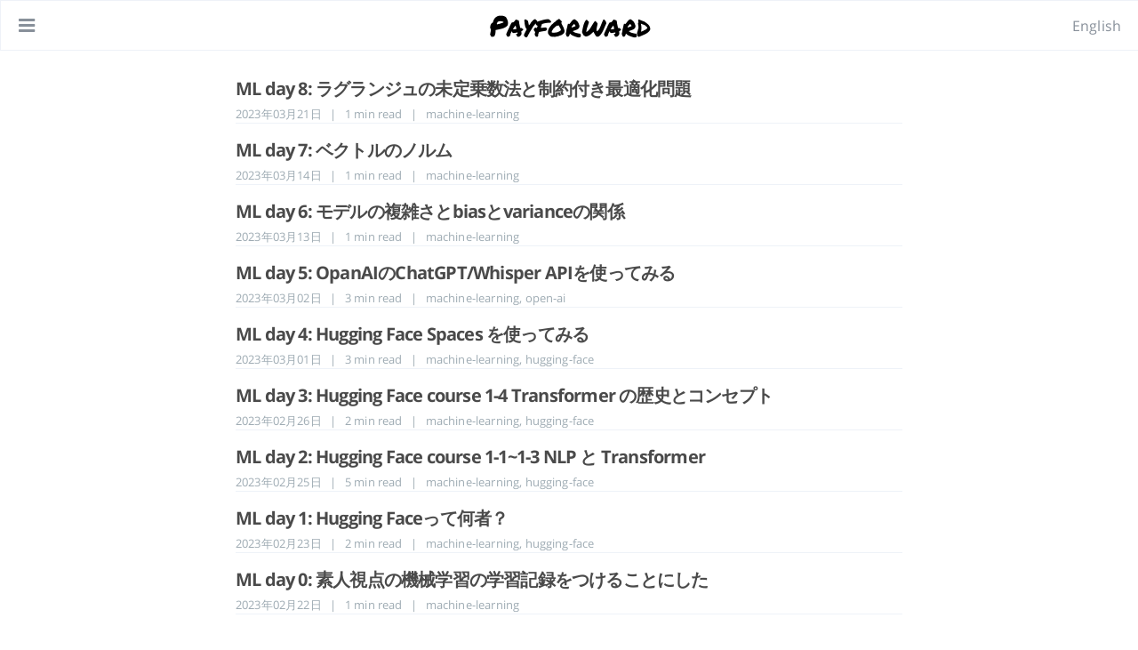

--- FILE ---
content_type: text/html
request_url: https://blog.takanabe.tokyo/tags/machine-learning/
body_size: 3219
content:
<!DOCTYPE html>
<html lang="en-us">
  <head>
    
    <meta charset="UTF-8">
<meta name="viewport" content="width=device-width, initial-scale=1">
<meta http-equiv="X-UA-Compatible" content="IE=edge">
<meta name="generator" content="Hugo 0.57.2 with theme Tranquilpeak 0.4.7-BETA">
<meta name="author" content="">
<meta name="keywords" content="">
<meta name="description" content="Payforward: Engineering &amp; Research for a Better Future">


<meta property="og:description" content="Payforward: Engineering &amp; Research for a Better Future">
<meta property="og:type" content="website">
<meta property="og:title" content="machine-learning">
<meta name="twitter:title" content="machine-learning">
<meta property="og:url" content="https://blog.takanabe.tokyo/tags/machine-learning/">
<meta property="twitter:url" content="https://blog.takanabe.tokyo/tags/machine-learning/">
<meta property="og:site_name" content="Payforward">
<meta property="og:description" content="Payforward: Engineering &amp; Research for a Better Future">
<meta name="twitter:description" content="Payforward: Engineering &amp; Research for a Better Future">
<meta property="og:locale" content="jp">


<meta name="twitter:card" content="summary">












    <title>machine-learning</title>

    <link rel="icon" href="https://blog.takanabe.tokyo/favicon.png">
    
      <link rel="alternate" type="application/rss+xml" title="RSS" href="https://blog.takanabe.tokyo/tags/machine-learning/index.xml">
    

    

    <link rel="canonical" href="https://blog.takanabe.tokyo/tags/machine-learning/">

    
    <link rel="stylesheet" href="https://cdnjs.cloudflare.com/ajax/libs/font-awesome/4.7.0/css/font-awesome.min.css" integrity="sha256-eZrrJcwDc/3uDhsdt61sL2oOBY362qM3lon1gyExkL0=" crossorigin="anonymous" />
    <link rel="stylesheet" href="https://cdnjs.cloudflare.com/ajax/libs/fancybox/2.1.4/jquery.fancybox.min.css" integrity="sha256-vuXZ9LGmmwtjqFX1F+EKin1ThZMub58gKULUyf0qECk=" crossorigin="anonymous" />
    <link rel="stylesheet" href="https://cdnjs.cloudflare.com/ajax/libs/fancybox/2.1.4/helpers/jquery.fancybox-thumbs.min.css" integrity="sha256-SEa4XYAHihTcEP1f5gARTB2K26Uk8PsndQYHQC1f4jU=" crossorigin="anonymous" />
    
    
    <link rel="stylesheet" href="https://blog.takanabe.tokyo/css/style-z9sgdabndlsbeevocyzojqn2dxlm2nfg5mbtdszwohmtdyoeyktud3yey3.min.css" />
    
    
      
        <link rel="stylesheet"  href="https://blog.takanabe.tokyo/css/custom.css">
      
    
  </head>

  <body>
    <div id="blog">
      
<header id="header" data-behavior="4">
  <i id="btn-open-sidebar" class="fa fa-lg fa-bars"></i>
  <div class="header-title">
    <a class="header-title-link" href="https://blog.takanabe.tokyo/">Payforward</a>
  </div>
 
  
    <a class="header-lang-switch" href="https://blog.takanabe.tokyo/en/">English</a>
  
  
  
</header>

      <nav id="sidebar" data-behavior="4">
  <div class="sidebar-container">
    
    <ul class="sidebar-buttons">
      
  <li class="sidebar-button">
    
      <a class="sidebar-button-link " href="https://blog.takanabe.tokyo/">
    
      <i class="sidebar-button-icon fa fa-lg fa-home"></i>
      
      <span class="sidebar-button-desc">Home</span>
    </a>
  </li>

  <li class="sidebar-button">
    
      <a class="sidebar-button-link " href="https://blog.takanabe.tokyo/categories">
    
      <i class="sidebar-button-icon fa fa-lg fa-bookmark"></i>
      
      <span class="sidebar-button-desc">Categories</span>
    </a>
  </li>

  <li class="sidebar-button">
    
      <a class="sidebar-button-link " href="https://blog.takanabe.tokyo/tags">
    
      <i class="sidebar-button-icon fa fa-lg fa-tags"></i>
      
      <span class="sidebar-button-desc">Tags</span>
    </a>
  </li>

  <li class="sidebar-button">
    
      <a class="sidebar-button-link " href="https://blog.takanabe.tokyo/archives">
    
      <i class="sidebar-button-icon fa fa-lg fa-archive"></i>
      
      <span class="sidebar-button-desc">Archives</span>
    </a>
  </li>

  <li class="sidebar-button">
    
      <a class="sidebar-button-link " href="https://blog.takanabe.tokyo/#about">
    
      <i class="sidebar-button-icon fa fa-lg fa-question"></i>
      
      <span class="sidebar-button-desc">About</span>
    </a>
  </li>


    </ul>
    <ul class="sidebar-buttons">
      
  <li class="sidebar-button">
    
      <a class="sidebar-button-link " href="https://github.com/takanabe" target="_blank" rel="noopener">
    
      <i class="sidebar-button-icon fa fa-lg fa-github"></i>
      
      <span class="sidebar-button-desc">GitHub</span>
    </a>
  </li>

  <li class="sidebar-button">
    
      <a class="sidebar-button-link " href="https://www.linkedin.com/in/takanabe" target="_blank" rel="noopener">
    
      <i class="sidebar-button-icon fa fa-lg fa-linkedin"></i>
      
      <span class="sidebar-button-desc">LinkedIn</span>
    </a>
  </li>

  <li class="sidebar-button">
    
      <a class="sidebar-button-link " href="https://speakerdeck.com/takanabe" target="_blank" rel="noopener">
    
      <i class="sidebar-button-icon fa fa-lg fa-speaker-deck"></i>
      
      <span class="sidebar-button-desc">SpeakerDeck</span>
    </a>
  </li>

  <li class="sidebar-button">
    
      <a class="sidebar-button-link " href="https://twitter.com/takanabe_w" target="_blank" rel="noopener">
    
      <i class="sidebar-button-icon fa fa-lg fa-twitter"></i>
      
      <span class="sidebar-button-desc">Twitter</span>
    </a>
  </li>


    </ul>
    <ul class="sidebar-buttons">
      
  <li class="sidebar-button">
    
      <a class="sidebar-button-link " href="https://blog.takanabe.tokyo/index.xml">
    
      <i class="sidebar-button-icon fa fa-lg fa-rss"></i>
      
      <span class="sidebar-button-desc">RSS</span>
    </a>
  </li>


    </ul>
  </div>
</nav>

      
        

      
      <div id="main" data-behavior="4"
        class="
               hasCoverMetaIn
               ">
        
          <section class="postShorten-group main-content-wrap">
            
            
              
  
    
      
        
      
    
  


  

<article class="postShorten postShorten--thumbnailimg-bottom" itemscope itemType="http://schema.org/BlogPosting">
  <div class="postShorten-wrap">
    
    <div class="postShorten-header">
      <h1 class="postShorten-title" itemprop="headline">
        <a class="link-unstyled" href="https://blog.takanabe.tokyo/2023/03/df12434a-322b-4fc6-9e6c-2f3703581b76/">
          ML day 8: ラグランジュの未定乗数法と制約付き最適化問題
        </a>
      </h1>
      
  <div class="postShorten-meta post-meta">
    
      <time itemprop="datePublished" datetime="2023-03-21T09:00:00Z">
        
  
  
  
  
    2023年03月21日
  

      </time>
    
    
    <text> &nbsp; | &nbsp; 1 min read</text>

    
    
      <text> &nbsp; | &nbsp; 
  
  
    <span></span>
    
      <a class="category-link" href="https://blog.takanabe.tokyo/categories/machine-learning">machine-learning</a>
    
  
 </text>
    
  </div>


    </div>
    
  </div>
  
</article>

            
              
  
    
      
        
      
    
  


  

<article class="postShorten postShorten--thumbnailimg-bottom" itemscope itemType="http://schema.org/BlogPosting">
  <div class="postShorten-wrap">
    
    <div class="postShorten-header">
      <h1 class="postShorten-title" itemprop="headline">
        <a class="link-unstyled" href="https://blog.takanabe.tokyo/2023/03/3ab6662e-251a-4125-aa82-1f2d9253a261/">
          ML day 7: ベクトルのノルム
        </a>
      </h1>
      
  <div class="postShorten-meta post-meta">
    
      <time itemprop="datePublished" datetime="2023-03-14T09:00:00Z">
        
  
  
  
  
    2023年03月14日
  

      </time>
    
    
    <text> &nbsp; | &nbsp; 1 min read</text>

    
    
      <text> &nbsp; | &nbsp; 
  
  
    <span></span>
    
      <a class="category-link" href="https://blog.takanabe.tokyo/categories/machine-learning">machine-learning</a>
    
  
 </text>
    
  </div>


    </div>
    
  </div>
  
</article>

            
              
  
    
      
        
      
    
  


  

<article class="postShorten postShorten--thumbnailimg-bottom" itemscope itemType="http://schema.org/BlogPosting">
  <div class="postShorten-wrap">
    
    <div class="postShorten-header">
      <h1 class="postShorten-title" itemprop="headline">
        <a class="link-unstyled" href="https://blog.takanabe.tokyo/2023/03/7474a84c-525e-4cde-a3ee-dc551ca399d1/">
          ML day 6: モデルの複雑さとbiasとvarianceの関係
        </a>
      </h1>
      
  <div class="postShorten-meta post-meta">
    
      <time itemprop="datePublished" datetime="2023-03-13T14:00:00Z">
        
  
  
  
  
    2023年03月13日
  

      </time>
    
    
    <text> &nbsp; | &nbsp; 1 min read</text>

    
    
      <text> &nbsp; | &nbsp; 
  
  
    <span></span>
    
      <a class="category-link" href="https://blog.takanabe.tokyo/categories/machine-learning">machine-learning</a>
    
  
 </text>
    
  </div>


    </div>
    
  </div>
  
</article>

            
              
  
    
      
        
      
    
  


  

<article class="postShorten postShorten--thumbnailimg-bottom" itemscope itemType="http://schema.org/BlogPosting">
  <div class="postShorten-wrap">
    
    <div class="postShorten-header">
      <h1 class="postShorten-title" itemprop="headline">
        <a class="link-unstyled" href="https://blog.takanabe.tokyo/2023/03/0a27cc19-d60e-4ee5-847b-2cf5b8390149/">
          ML day 5: OpanAIのChatGPT/Whisper APIを使ってみる
        </a>
      </h1>
      
  <div class="postShorten-meta post-meta">
    
      <time itemprop="datePublished" datetime="2023-03-02T12:00:00Z">
        
  
  
  
  
    2023年03月02日
  

      </time>
    
    
    <text> &nbsp; | &nbsp; 3 min read</text>

    
    
      <text> &nbsp; | &nbsp; 
  
  
    <span></span>
    
      <a class="category-link" href="https://blog.takanabe.tokyo/categories/machine-learning">machine-learning</a>, 
    
      <a class="category-link" href="https://blog.takanabe.tokyo/categories/open-ai">open-ai</a>
    
  
 </text>
    
  </div>


    </div>
    
  </div>
  
</article>

            
              
  
    
      
        
      
    
  


  

<article class="postShorten postShorten--thumbnailimg-bottom" itemscope itemType="http://schema.org/BlogPosting">
  <div class="postShorten-wrap">
    
    <div class="postShorten-header">
      <h1 class="postShorten-title" itemprop="headline">
        <a class="link-unstyled" href="https://blog.takanabe.tokyo/2023/03/04755641-07a3-42d6-a421-b3f8f6fe65b2/">
          ML day 4: Hugging Face Spaces を使ってみる
        </a>
      </h1>
      
  <div class="postShorten-meta post-meta">
    
      <time itemprop="datePublished" datetime="2023-03-01T12:00:00Z">
        
  
  
  
  
    2023年03月01日
  

      </time>
    
    
    <text> &nbsp; | &nbsp; 3 min read</text>

    
    
      <text> &nbsp; | &nbsp; 
  
  
    <span></span>
    
      <a class="category-link" href="https://blog.takanabe.tokyo/categories/machine-learning">machine-learning</a>, 
    
      <a class="category-link" href="https://blog.takanabe.tokyo/categories/hugging-face">hugging-face</a>
    
  
 </text>
    
  </div>


    </div>
    
  </div>
  
</article>

            
              
  
    
      
        
      
    
  


  

<article class="postShorten postShorten--thumbnailimg-bottom" itemscope itemType="http://schema.org/BlogPosting">
  <div class="postShorten-wrap">
    
    <div class="postShorten-header">
      <h1 class="postShorten-title" itemprop="headline">
        <a class="link-unstyled" href="https://blog.takanabe.tokyo/2023/02/2bf5af3a-3f7b-4fe3-8d56-21d7a7627027/">
          ML day 3: Hugging Face course 1-4 Transformer の歴史とコンセプト
        </a>
      </h1>
      
  <div class="postShorten-meta post-meta">
    
      <time itemprop="datePublished" datetime="2023-02-26T12:00:00Z">
        
  
  
  
  
    2023年02月26日
  

      </time>
    
    
    <text> &nbsp; | &nbsp; 2 min read</text>

    
    
      <text> &nbsp; | &nbsp; 
  
  
    <span></span>
    
      <a class="category-link" href="https://blog.takanabe.tokyo/categories/machine-learning">machine-learning</a>, 
    
      <a class="category-link" href="https://blog.takanabe.tokyo/categories/hugging-face">hugging-face</a>
    
  
 </text>
    
  </div>


    </div>
    
  </div>
  
</article>

            
              
  
    
      
        
      
    
  


  

<article class="postShorten postShorten--thumbnailimg-bottom" itemscope itemType="http://schema.org/BlogPosting">
  <div class="postShorten-wrap">
    
    <div class="postShorten-header">
      <h1 class="postShorten-title" itemprop="headline">
        <a class="link-unstyled" href="https://blog.takanabe.tokyo/2023/02/92d3a650-1b97-4951-968c-1f068df6083d/">
          ML day 2: Hugging Face course 1-1~1-3 NLP と Transformer
        </a>
      </h1>
      
  <div class="postShorten-meta post-meta">
    
      <time itemprop="datePublished" datetime="2023-02-25T07:00:00Z">
        
  
  
  
  
    2023年02月25日
  

      </time>
    
    
    <text> &nbsp; | &nbsp; 5 min read</text>

    
    
      <text> &nbsp; | &nbsp; 
  
  
    <span></span>
    
      <a class="category-link" href="https://blog.takanabe.tokyo/categories/machine-learning">machine-learning</a>, 
    
      <a class="category-link" href="https://blog.takanabe.tokyo/categories/hugging-face">hugging-face</a>
    
  
 </text>
    
  </div>


    </div>
    
  </div>
  
</article>

            
              
  
    
      
        
      
    
  


  

<article class="postShorten postShorten--thumbnailimg-bottom" itemscope itemType="http://schema.org/BlogPosting">
  <div class="postShorten-wrap">
    
    <div class="postShorten-header">
      <h1 class="postShorten-title" itemprop="headline">
        <a class="link-unstyled" href="https://blog.takanabe.tokyo/2023/02/2072ad89-d75c-4051-8ef7-2bdcc725f819/">
          ML day 1: Hugging Faceって何者？
        </a>
      </h1>
      
  <div class="postShorten-meta post-meta">
    
      <time itemprop="datePublished" datetime="2023-02-23T00:00:00Z">
        
  
  
  
  
    2023年02月23日
  

      </time>
    
    
    <text> &nbsp; | &nbsp; 2 min read</text>

    
    
      <text> &nbsp; | &nbsp; 
  
  
    <span></span>
    
      <a class="category-link" href="https://blog.takanabe.tokyo/categories/machine-learning">machine-learning</a>, 
    
      <a class="category-link" href="https://blog.takanabe.tokyo/categories/hugging-face">hugging-face</a>
    
  
 </text>
    
  </div>


    </div>
    
  </div>
  
</article>

            
              
  
    
      
        
      
    
  


  

<article class="postShorten postShorten--thumbnailimg-bottom" itemscope itemType="http://schema.org/BlogPosting">
  <div class="postShorten-wrap">
    
    <div class="postShorten-header">
      <h1 class="postShorten-title" itemprop="headline">
        <a class="link-unstyled" href="https://blog.takanabe.tokyo/2023/02/94d2aed4-aa92-48f5-9d3a-d764bce5a2f0/">
          ML day 0: 素人視点の機械学習の学習記録をつけることにした
        </a>
      </h1>
      
  <div class="postShorten-meta post-meta">
    
      <time itemprop="datePublished" datetime="2023-02-22T00:00:00Z">
        
  
  
  
  
    2023年02月22日
  

      </time>
    
    
    <text> &nbsp; | &nbsp; 1 min read</text>

    
    
      <text> &nbsp; | &nbsp; 
  
  
    <span></span>
    
      <a class="category-link" href="https://blog.takanabe.tokyo/categories/machine-learning">machine-learning</a>
    
  
 </text>
    
  </div>


    </div>
    
  </div>
  
</article>

            
            

          </section>
        
        <footer id="footer" class="main-content-wrap">
  <span class="copyrights">
    &copy; 2026 Payforward. 
  </span>
</footer>

      </div>
    </div>
    
    <div id="about">
  <div id="about-card">
    <div id="about-btn-close">
      <i class="fa fa-remove"></i>
    </div>
    
    <h4 id="about-card-name"></h4>
    
    
    
  </div>
</div>

    

    
  
    
      <div id="cover" style="background-image:url('https://blog.takanabe.tokyo/images/dark_blue_cover_image.png');"></div>
    
  


    
<script src="https://cdnjs.cloudflare.com/ajax/libs/jquery/2.2.4/jquery.min.js" integrity="sha256-BbhdlvQf/xTY9gja0Dq3HiwQF8LaCRTXxZKRutelT44=" crossorigin="anonymous"></script>

<script src="https://cdnjs.cloudflare.com/ajax/libs/fancybox/2.1.7/js/jquery.fancybox.min.js" integrity="sha256-GEAnjcTqVP+vBp3SSc8bEDQqvWAZMiHyUSIorrWwH50=" crossorigin="anonymous"></script>


<script src="https://blog.takanabe.tokyo/js/script-r9rawowb65htvavi6rgx9lnlxpbh4w8klbsikhw3dbmlj86ftcviuonisc.min.js"></script>


  
    <script src="https://blog.takanabe.tokyo/js/lightbox.min.js"></script>
  

<script lang="javascript">
window.onload = updateMinWidth;
window.onresize = updateMinWidth;
document.getElementById("sidebar").addEventListener("transitionend", updateMinWidth);
function updateMinWidth() {
  var sidebar = document.getElementById("sidebar");
  var main = document.getElementById("main");
  main.style.minWidth = "";
  var w1 = getComputedStyle(main).getPropertyValue("min-width");
  var w2 = getComputedStyle(sidebar).getPropertyValue("width");
  var w3 = getComputedStyle(sidebar).getPropertyValue("left");
  main.style.minWidth = `calc(${w1} - ${w2} - ${w3})`;
}
</script>





    



  </body>
</html>



--- FILE ---
content_type: text/css
request_url: https://blog.takanabe.tokyo/css/style-z9sgdabndlsbeevocyzojqn2dxlm2nfg5mbtdszwohmtdyoeyktud3yey3.min.css
body_size: 10572
content:
@charset "UTF-8";@import url(https://fonts.googleapis.com/css?family=Merriweather:300,300i,400,700,700i&subset=cyrillic,cyrillic-ext,latin-ext);@font-face{font-family:'Open Sans';font-style:normal;font-weight:400;src:local("Open Sans"),local("OpenSans"),url(https://fonts.gstatic.com/s/opensans/v10/cJZKeOuBrn4kERxqtaUH3SZ2oysoEQEeKwjgmXLRnTc.ttf) format("truetype")}@font-face{font-family:'Open Sans';font-style:normal;font-weight:700;src:local("Open Sans Bold"),local("OpenSans-Bold"),url(https://fonts.gstatic.com/s/opensans/v10/k3k702ZOKiLJc3WVjuplzJS3E-kSBmtLoNJPDtbj2Pk.ttf) format("truetype")}html{font-family:"Open Sans",sans-serif;font-size:10px;-ms-text-size-adjust:100%;-webkit-text-size-adjust:100%;text-size-adjust:100%;-webkit-tap-highlight-color:transparent;tap-highlight-color:transparent}body{width:100%;height:100%;margin:0;padding:0;background:#fff;font-family:"Open Sans",sans-serif;font-size:1.6rem;line-height:1.9em;letter-spacing:.01em;-webkit-font-smoothing:subpixel-antialiased;font-smoothing:subpixel-antialiased}body.pushed{overflow-x:hidden}h1,h2,h3,h4,h5,h6{letter-spacing:-.04em;font-family:"Open Sans",sans-serif;font-weight:700;line-height:1.45em;color:#4a4a4a}h1,h2,h3{margin:1em 0 1em 0}h4,h5,h6{margin:1em 0 .5em 0}h1{font-size:2.8rem}h2{font-size:2.4rem}h3{font-size:2rem}h4{font-size:1.8rem}h5{font-size:1.7rem}h6{font-size:1.6rem}p{margin:0 0 1.5em 0}dl,ol,ul{margin:0 0 .5em 0}a,a:active,a:hover,a:visited{cursor:pointer;color:#349ef3;text-decoration:none}a:hover{color:#349ef3;text-decoration:underline}table{width:100%;background:0 0;border-collapse:collapse;border-spacing:0;text-align:left}table th{padding:5px 10px;font-weight:700;border-bottom:2px solid #909ba2}table td{padding:5px 10px}table tr:nth-child(2n){background:#f7f8f8}hr{margin:1.5em 0 0;outline:0;border:none;border-top:1px solid #eef2f8}dl dt{font-weight:700}dl dd{margin-left:0}pre>code{display:block;width:100%;box-sizing:border-box;padding:15px;font-family:Menlo,Consolas,monospace;border:none;margin:0;cursor:text;overflow-x:auto;line-height:2.7rem;font-size:1.4rem}code{font-size:1.5rem;display:inline-block;font-family:Menlo,Consolas,monospace;font-weight:400;background-color:#f7f8f8;padding:0 10px}blockquote{border-left:3px solid #5d686f;padding:0 15px;font-style:italic;margin:1.5em 0 0}blockquote cite:before{content:' — ';padding:0 .3em}blockquote>p:first-child{margin:0}@media only screen and (max-width:767px){code{font-size:1.4rem}h1{font-size:2.6rem}h2{font-size:2.2rem}h3{font-size:1.8rem}h4{font-size:1.6rem}h5{font-size:1.5rem}h6{font-size:1.4rem}}@media only screen and (min-width:768px) and (max-width:1023px){h1{font-size:2.65rem}h2{font-size:2.25rem}h3{font-size:1.85rem}h4{font-size:1.65rem}h5{font-size:1.55rem}h6{font-size:1.45rem}}.task-list{list-style-type:none}.task-list .task-list-item{margin:0 .2em .25em -1.6em;vertical-align:middle}pre.code-highlight>code{padding:0;margin:0;line-height:inherit}#about{display:none;position:fixed;top:0;left:0;width:100%;height:100%;background:rgba(17,26,35,0);text-align:center;line-height:100%;overflow-y:auto;overflow-x:hidden;z-index:30}#about #about-card{position:relative;top:-1000px;display:block;background:#fff;max-width:400px;margin:15px auto;border-radius:3px;padding:30px 0;-webkit-box-shadow:0 0 5px rgba(0,0,0,.5);-moz-box-shadow:0 0 5px rgba(0,0,0,.5);box-shadow:0 0 5px rgba(0,0,0,.5)}#about #about-card #about-btn-close{position:absolute;top:15px;right:15px;color:#9eabb3;cursor:pointer}#about #about-card #about-btn-close:hover{color:#738691}#about #about-card #about-card-picture{margin-bottom:15px}#about #about-card #about-card-name{margin-top:0;margin-bottom:20px}#about #about-card #about-card-bio{padding:0 30px;margin:0 0 30px 0}#about #about-card #about-card-job,#about #about-card #about-card-location{display:inline-block;vertical-align:top}#about #about-card #about-card-bio,#about #about-card #about-card-job,#about #about-card #about-card-location{font-size:1.6rem;line-height:1.9em;font-weight:400;color:#5d686f}@media only screen and (max-width:767px){#about #about-card{width:90%}#about #about-card #about-card-job,#about #about-card #about-card-location{display:block;width:calc(100% - 60px);padding:0 30px}#about #about-card #about-card-picture{width:90px;height:90px;border-radius:45px}#about #about-card #about-card-job{margin-bottom:15px}}@media only screen and (min-width:768px){#about #about-card{width:80%}#about #about-card #about-card-picture{width:110px;height:110px;border-radius:55px}#about #about-card #about-card-job,#about #about-card #about-card-location{display:inline-block;width:calc((100% / 2) - 48px)}#about #about-card #about-card-job{padding:0 15px 0 30px}#about #about-card #about-card-location{padding:0 30px 0 15px}}#blog{position:absolute;top:0;left:0;width:100%;height:100%}#bottom-bar{display:none;position:fixed;bottom:0;height:60px;background:#fff;margin:0;border-top:1px solid #eef2f8;padding:0 15px;z-index:40;transition:transform .25s ease-in-out;-webkit-transition:-webkit-transform .25s ease-in-out;min-width:760px}@media only screen and (max-width:760px){#bottom-bar{min-width:calc(100% - 15px * 2)}}@media only screen and (max-width:767px){#bottom-bar{width:calc(100% - 15px * 2);left:0}#bottom-bar[data-behavior="1"],#bottom-bar[data-behavior="2"],#bottom-bar[data-behavior="4"],#bottom-bar[data-behavior="5"]{-webkit-transition:width .5s,margin-left .5s;-moz-transition:width .5s,margin-left .5s;transition:width .5s,margin-left .5s}#bottom-bar[data-behavior="1"].pushed,#bottom-bar[data-behavior="2"].pushed,#bottom-bar[data-behavior="4"].pushed,#bottom-bar[data-behavior="5"].pushed{margin-left:250px;width:calc(100% - 250px)}#bottom-bar[data-behavior="3"],#bottom-bar[data-behavior="6"]{-webkit-transition:width .5s,margin-left .5s;-moz-transition:width .5s,margin-left .5s;transition:width .5s,margin-left .5s}#bottom-bar[data-behavior="3"].pushed,#bottom-bar[data-behavior="6"].pushed{margin-left:75px;width:calc(100% - 75px)}}@media only screen and (min-width:768px) and (max-width:1023px){#bottom-bar[data-behavior="1"],#bottom-bar[data-behavior="2"],#bottom-bar[data-behavior="3"]{width:calc(100% - 75px - 15px * 2);left:75px;-webkit-transition:width .5s,margin-left .5s;-moz-transition:width .5s,margin-left .5s;transition:width .5s,margin-left .5s}#bottom-bar[data-behavior="1"].pushed,#bottom-bar[data-behavior="2"].pushed,#bottom-bar[data-behavior="3"].pushed{margin-left:75px;width:calc(100% - 75px)}#bottom-bar[data-behavior="4"],#bottom-bar[data-behavior="5"]{width:calc(100% - 15px * 2);left:0;-webkit-transition:width .5s,margin-left .5s;-moz-transition:width .5s,margin-left .5s;transition:width .5s,margin-left .5s}#bottom-bar[data-behavior="4"].pushed,#bottom-bar[data-behavior="5"].pushed{margin-left:250px;width:calc(100% - 250px)}#bottom-bar[data-behavior="6"]{width:calc(100% - 15px * 2);left:0;-webkit-transition:width .5s,margin-left .5s;-moz-transition:width .5s,margin-left .5s;transition:width .5s,margin-left .5s}#bottom-bar[data-behavior="6"].pushed{margin-left:75px;width:calc(100% - 75px)}}@media only screen and (min-width:1024px) and (max-width:1279px){#bottom-bar[data-behavior="1"],#bottom-bar[data-behavior="2"]{width:calc(100% - 250px - 15px * 2);left:250px;-webkit-transition:width .5s,margin-left .5s;-moz-transition:width .5s,margin-left .5s;transition:width .5s,margin-left .5s}#bottom-bar[data-behavior="1"].pushed,#bottom-bar[data-behavior="2"].pushed{margin-left:250px;width:calc(100% - 250px)}#bottom-bar[data-behavior="3"]{width:calc(100% - 75px - 15px * 2);left:75px;-webkit-transition:width .5s,margin-left .5s;-moz-transition:width .5s,margin-left .5s;transition:width .5s,margin-left .5s}#bottom-bar[data-behavior="3"].pushed{margin-left:75px;width:calc(100% - 75px)}#bottom-bar[data-behavior="4"],#bottom-bar[data-behavior="5"]{width:calc(100% - 15px * 2);left:0;-webkit-transition:width .5s,margin-left .5s;-moz-transition:width .5s,margin-left .5s;transition:width .5s,margin-left .5s}#bottom-bar[data-behavior="4"].pushed,#bottom-bar[data-behavior="5"].pushed{margin-left:250px;width:calc(100% - 250px)}#bottom-bar[data-behavior="6"]{width:calc(100% - 15px * 2);left:0;-webkit-transition:width .5s,margin-left .5s;-moz-transition:width .5s,margin-left .5s;transition:width .5s,margin-left .5s}#bottom-bar[data-behavior="6"].pushed{margin-left:75px;width:calc(100% - 75px)}}@media only screen and (min-width:1280px){#bottom-bar[data-behavior="1"]{width:calc(100% - 500px - 15px * 2);left:500px;-webkit-transition:width .5s,margin-left .5s;-moz-transition:width .5s,margin-left .5s;transition:width .5s,margin-left .5s}#bottom-bar[data-behavior="1"].pushed{margin-left:500px;width:calc(100% - 500px)}#bottom-bar[data-behavior="2"]{width:calc(100% - 250px - 15px * 2);left:250px;-webkit-transition:width .5s,margin-left .5s;-moz-transition:width .5s,margin-left .5s;transition:width .5s,margin-left .5s}#bottom-bar[data-behavior="2"].pushed{margin-left:250px;width:calc(100% - 250px)}#bottom-bar[data-behavior="3"]{width:calc(100% - 75px - 15px * 2);left:75px;-webkit-transition:width .5s,margin-left .5s;-moz-transition:width .5s,margin-left .5s;transition:width .5s,margin-left .5s}#bottom-bar[data-behavior="3"].pushed{margin-left:75px;width:calc(100% - 75px)}#bottom-bar[data-behavior="4"]{width:calc(100% - 15px * 2);left:0;-webkit-transition:width .5s,margin-left .5s;-moz-transition:width .5s,margin-left .5s;transition:width .5s,margin-left .5s}#bottom-bar[data-behavior="4"].pushed{margin-left:500px;width:calc(100% - 500px)}#bottom-bar[data-behavior="5"]{width:calc(100% - 15px * 2);left:0;-webkit-transition:width .5s,margin-left .5s;-moz-transition:width .5s,margin-left .5s;transition:width .5s,margin-left .5s}#bottom-bar[data-behavior="5"].pushed{margin-left:250px;width:calc(100% - 250px)}#bottom-bar[data-behavior="6"]{width:calc(100% - 15px * 2);left:0;-webkit-transition:width .5s,margin-left .5s;-moz-transition:width .5s,margin-left .5s;transition:width .5s,margin-left .5s}#bottom-bar[data-behavior="6"].pushed{margin-left:75px;width:calc(100% - 75px)}}#cover{position:fixed;width:100%;height:100%;background-repeat:no-repeat;background-size:cover;top:0;left:0;z-index:-1}#footer{color:#9eabb3;font-size:1.5rem;text-align:center;margin-top:70px;height:auto;padding:20px 20px}#header{display:block;width:100%;height:55px;background:#fff;position:fixed;top:0;border:1px solid #eef2f8;color:#88909a;z-index:20;transition:transform .25s ease-in-out;-webkit-transition:-webkit-transform .25s ease-in-out;-webkit-backface-visibility:hidden;-webkit-perspective:1000;min-width:790px;-webkit-transition:margin-top .5s,margin-left .5s,width .5s;-moz-transition:margin-top .5s,margin-left .5s,width .5s;transition:margin-top .5s,margin-left .5s,width .5s}@media only screen and (max-width:790px){#header{min-width:100%}}#header #btn-open-sidebar{position:absolute;top:20px;left:20px;cursor:pointer}#header .header-right-picture{position:absolute;top:12.5px;right:20px;display:block;width:30px;height:30px;color:#88909a}#header .header-right-picture .header-picture{display:block;width:30px;height:30px;border-radius:15px}#header .header-right-icon{position:absolute;top:12.5px;right:20px;color:#88909a}#header .header-lang-switch{position:absolute;top:12.5px;right:20px;display:block;color:#88909a}#header .header-title{text-align:center;font-size:1.6rem;line-height:55px;margin:0}#header .header-title .header-title-link{color:#88909a;font-weight:400}#header .header-title .header-title-link:active,#header .header-title .header-title-link:hover{color:#6e7681;text-decoration:none}#header.header-up{margin-top:-55px}#header[data-behavior="1"].pushed,#header[data-behavior="2"].pushed,#header[data-behavior="4"].pushed,#header[data-behavior="5"].pushed{margin-left:250px;width:calc(100% - 250px)}#header[data-behavior="3"].pushed,#header[data-behavior="6"].pushed{margin-left:75px;width:calc(100% - 75px)}@media only screen and (min-width:768px){#header[data-behavior="1"],#header[data-behavior="2"],#header[data-behavior="3"]{display:none}}@media only screen and (min-width:1280px){#header[data-behavior="1"].pushed,#header[data-behavior="4"].pushed{margin-left:500px;width:calc(100% - 500px)}#header[data-behavior="2"].pushed,#header[data-behavior="5"].pushed{margin-left:250px;width:calc(100% - 250px)}}@media print{#header{display:none}}#main{display:block;min-height:100%;background:#fff;transition:transform .25s ease-in-out;-webkit-transition:-webkit-transform .25s ease-in-out;min-width:790px}@media only screen and (max-width:790px){#main{min-width:100%}}#main.hasCover.hasCoverCaption,#main.hasCover.hasCoverMetaOut{padding-top:50px!important}#main.hasCover.hasCoverMetaIn,#main.hasCover.hasCoverMetaOut.hasCoverCaption{padding-top:0!important}@media only screen and (max-width:767px){#main{padding-top:70px;display:block;width:100%}#main[data-behavior="1"],#main[data-behavior="2"],#main[data-behavior="4"],#main[data-behavior="5"]{-webkit-transition:width .5s,margin-left .5s;-moz-transition:width .5s,margin-left .5s;transition:width .5s,margin-left .5s}#main[data-behavior="1"].pushed,#main[data-behavior="2"].pushed,#main[data-behavior="4"].pushed,#main[data-behavior="5"].pushed{margin-left:250px;width:calc(100% - 250px)}#main[data-behavior="3"],#main[data-behavior="6"]{-webkit-transition:width .5s,margin-left .5s;-moz-transition:width .5s,margin-left .5s;transition:width .5s,margin-left .5s}#main[data-behavior="3"].pushed,#main[data-behavior="6"].pushed{margin-left:75px;width:calc(100% - 75px)}}@media only screen and (min-width:768px) and (max-width:1023px){#main[data-behavior="1"],#main[data-behavior="2"],#main[data-behavior="3"]{padding-top:15px;float:right;width:calc(100% - 75px)}#main[data-behavior="4"],#main[data-behavior="5"]{padding-top:70px;display:block;width:100%;-webkit-transition:width .5s,margin-left .5s;-moz-transition:width .5s,margin-left .5s;transition:width .5s,margin-left .5s}#main[data-behavior="4"].pushed,#main[data-behavior="5"].pushed{margin-left:250px;width:calc(100% - 250px)}#main[data-behavior="6"]{padding-top:70px;display:block;width:100%;-webkit-transition:width .5s,margin-left .5s;-moz-transition:width .5s,margin-left .5s;transition:width .5s,margin-left .5s}#main[data-behavior="6"].pushed{margin-left:75px;width:calc(100% - 75px)}}@media only screen and (min-width:1024px) and (max-width:1279px){#main[data-behavior="1"],#main[data-behavior="2"]{padding-top:15px;float:right;width:calc(100% - 250px)}#main[data-behavior="3"]{padding-top:15px;float:right;width:calc(100% - 75px)}#main[data-behavior="4"],#main[data-behavior="5"]{padding-top:70px;display:block;width:100%;-webkit-transition:width .5s,margin-left .5s;-moz-transition:width .5s,margin-left .5s;transition:width .5s,margin-left .5s}#main[data-behavior="4"].pushed,#main[data-behavior="5"].pushed{margin-left:250px;width:calc(100% - 250px)}#main[data-behavior="6"]{padding-top:70px;display:block;width:100%;-webkit-transition:width .5s,margin-left .5s;-moz-transition:width .5s,margin-left .5s;transition:width .5s,margin-left .5s}#main[data-behavior="6"].pushed{margin-left:75px;width:calc(100% - 75px)}}@media only screen and (min-width:1280px){#main[data-behavior="1"]{padding-top:15px;float:right;width:calc(100% - 500px)}#main[data-behavior="2"]{padding-top:15px;float:right;width:calc(100% - 250px)}#main[data-behavior="3"]{padding-top:15px;float:right;width:calc(100% - 75px)}#main[data-behavior="4"]{padding-top:70px;display:block;width:100%;-webkit-transition:width .5s,margin-left .5s;-moz-transition:width .5s,margin-left .5s;transition:width .5s,margin-left .5s}#main[data-behavior="4"].pushed{margin-left:500px;width:calc(100% - 500px)}#main[data-behavior="5"]{padding-top:70px;display:block;width:100%;-webkit-transition:width .5s,margin-left .5s;-moz-transition:width .5s,margin-left .5s;transition:width .5s,margin-left .5s}#main[data-behavior="5"].pushed{margin-left:250px;width:calc(100% - 250px)}#main[data-behavior="6"]{padding-top:70px;display:block;width:100%;-webkit-transition:width .5s,margin-left .5s;-moz-transition:width .5s,margin-left .5s;transition:width .5s,margin-left .5s}#main[data-behavior="6"].pushed{margin-left:75px;width:calc(100% - 75px)}}#sidebar{font-family:"Open Sans",sans-serif;height:100%;position:fixed;top:0;background:rgba(17,26,35,0);overflow:auto;z-index:20;transition:transform .25s ease-in-out;-webkit-transition:-webkit-transform .25s ease-in-out;-webkit-font-smoothing:antialiased;font-smoothing:antialiased}#sidebar .sidebar-container{overflow:auto}#sidebar .sidebar-profile{color:#ebebeb;text-align:center;padding-top:18px;margin-bottom:15px}#sidebar .sidebar-profile .sidebar-profile-picture{display:block;margin:0 auto}#sidebar .sidebar-profile .sidebar-profile-name{font-size:1.1em;color:#ebebeb}#sidebar ul.sidebar-buttons{padding:0;margin:0 0 20px 0}#sidebar ul.sidebar-buttons li.sidebar-button{display:block;width:100%;height:45px;line-height:45px}#sidebar ul.sidebar-buttons li.sidebar-button .sidebar-button-link{color:#ebebeb;display:block;height:100%}#sidebar ul.sidebar-buttons li.sidebar-button .sidebar-button-link:active,#sidebar ul.sidebar-buttons li.sidebar-button .sidebar-button-link:hover{text-decoration:none;color:#fff}#sidebar ul.sidebar-buttons:first-child{margin-top:5px}@media only screen and (max-width:767px){#sidebar[data-behavior="1"],#sidebar[data-behavior="2"],#sidebar[data-behavior="4"],#sidebar[data-behavior="5"]{left:-250px;width:250px;-webkit-transition:margin-left .5s;-moz-transition:margin-left .5s;transition:margin-left .5s}#sidebar[data-behavior="1"] .sidebar-profile,#sidebar[data-behavior="2"] .sidebar-profile,#sidebar[data-behavior="4"] .sidebar-profile,#sidebar[data-behavior="5"] .sidebar-profile{height:130px;padding-top:40px;padding-bottom:7.5px}#sidebar[data-behavior="1"] .sidebar-profile .sidebar-profile-picture,#sidebar[data-behavior="2"] .sidebar-profile .sidebar-profile-picture,#sidebar[data-behavior="4"] .sidebar-profile .sidebar-profile-picture,#sidebar[data-behavior="5"] .sidebar-profile .sidebar-profile-picture{width:90px;height:90px;border-radius:90px;margin-bottom:5px}#sidebar[data-behavior="1"] .sidebar-profile .sidebar-profile-name,#sidebar[data-behavior="2"] .sidebar-profile .sidebar-profile-name,#sidebar[data-behavior="4"] .sidebar-profile .sidebar-profile-name,#sidebar[data-behavior="5"] .sidebar-profile .sidebar-profile-name{font-size:1.6rem}#sidebar[data-behavior="1"] ul.sidebar-buttons li.sidebar-button,#sidebar[data-behavior="2"] ul.sidebar-buttons li.sidebar-button,#sidebar[data-behavior="4"] ul.sidebar-buttons li.sidebar-button,#sidebar[data-behavior="5"] ul.sidebar-buttons li.sidebar-button{text-align:left}#sidebar[data-behavior="1"] ul.sidebar-buttons li.sidebar-button .sidebar-button-link,#sidebar[data-behavior="2"] ul.sidebar-buttons li.sidebar-button .sidebar-button-link,#sidebar[data-behavior="4"] ul.sidebar-buttons li.sidebar-button .sidebar-button-link,#sidebar[data-behavior="5"] ul.sidebar-buttons li.sidebar-button .sidebar-button-link{text-align:left;width:auto;padding-left:23px;padding-top:0}#sidebar[data-behavior="1"] ul.sidebar-buttons li.sidebar-button .sidebar-button-link .sidebar-button-icon,#sidebar[data-behavior="2"] ul.sidebar-buttons li.sidebar-button .sidebar-button-link .sidebar-button-icon,#sidebar[data-behavior="4"] ul.sidebar-buttons li.sidebar-button .sidebar-button-link .sidebar-button-icon,#sidebar[data-behavior="5"] ul.sidebar-buttons li.sidebar-button .sidebar-button-link .sidebar-button-icon{font-size:2rem;display:inline-block;text-align:center;width:30px;height:30px;line-height:30px;padding-top:0;vertical-align:middle;margin-right:15px}#sidebar[data-behavior="1"] ul.sidebar-buttons li.sidebar-button .sidebar-button-link .sidebar-button-desc,#sidebar[data-behavior="2"] ul.sidebar-buttons li.sidebar-button .sidebar-button-link .sidebar-button-desc,#sidebar[data-behavior="4"] ul.sidebar-buttons li.sidebar-button .sidebar-button-link .sidebar-button-desc,#sidebar[data-behavior="5"] ul.sidebar-buttons li.sidebar-button .sidebar-button-link .sidebar-button-desc{display:inline-block;width:auto;height:35px;line-height:35px;font-size:1.5rem;letter-spacing:.3px;vertical-align:middle}#sidebar[data-behavior="1"].pushed,#sidebar[data-behavior="2"].pushed,#sidebar[data-behavior="4"].pushed,#sidebar[data-behavior="5"].pushed{margin-left:250px}#sidebar[data-behavior="3"],#sidebar[data-behavior="6"]{left:-75px;width:75px;-webkit-transition:margin-left .5s;-moz-transition:margin-left .5s;transition:margin-left .5s}#sidebar[data-behavior="3"] .sidebar-profile .sidebar-profile-picture,#sidebar[data-behavior="6"] .sidebar-profile .sidebar-profile-picture{width:30px;height:30px;line-height:30px;vertical-align:middle;border-radius:30px}#sidebar[data-behavior="3"] .sidebar-profile .sidebar-profile-name,#sidebar[data-behavior="6"] .sidebar-profile .sidebar-profile-name{display:none}#sidebar[data-behavior="3"] ul.sidebar-buttons li.sidebar-button,#sidebar[data-behavior="6"] ul.sidebar-buttons li.sidebar-button{text-align:center}#sidebar[data-behavior="3"] ul.sidebar-buttons li.sidebar-button .sidebar-button-link,#sidebar[data-behavior="6"] ul.sidebar-buttons li.sidebar-button .sidebar-button-link{text-align:center;width:100%}#sidebar[data-behavior="3"] ul.sidebar-buttons li.sidebar-button .sidebar-button-link .sidebar-button-icon,#sidebar[data-behavior="6"] ul.sidebar-buttons li.sidebar-button .sidebar-button-link .sidebar-button-icon{font-size:2rem;display:inline-block;text-align:center;width:30px;height:30px;line-height:30px;padding-top:0;vertical-align:middle}#sidebar[data-behavior="3"] ul.sidebar-buttons li.sidebar-button .sidebar-button-link .sidebar-button-desc,#sidebar[data-behavior="6"] ul.sidebar-buttons li.sidebar-button .sidebar-button-link .sidebar-button-desc{display:none}#sidebar[data-behavior="3"].pushed,#sidebar[data-behavior="6"].pushed{margin-left:75px}}@media only screen and (min-width:768px) and (max-width:1023px){#sidebar[data-behavior="1"],#sidebar[data-behavior="2"],#sidebar[data-behavior="3"]{width:75px;-webkit-transition:margin-left .5s;-moz-transition:margin-left .5s;transition:margin-left .5s}#sidebar[data-behavior="1"] .sidebar-profile .sidebar-profile-picture,#sidebar[data-behavior="2"] .sidebar-profile .sidebar-profile-picture,#sidebar[data-behavior="3"] .sidebar-profile .sidebar-profile-picture{width:30px;height:30px;line-height:30px;vertical-align:middle;border-radius:30px}#sidebar[data-behavior="1"] .sidebar-profile .sidebar-profile-name,#sidebar[data-behavior="2"] .sidebar-profile .sidebar-profile-name,#sidebar[data-behavior="3"] .sidebar-profile .sidebar-profile-name{display:none}#sidebar[data-behavior="1"] ul.sidebar-buttons li.sidebar-button,#sidebar[data-behavior="2"] ul.sidebar-buttons li.sidebar-button,#sidebar[data-behavior="3"] ul.sidebar-buttons li.sidebar-button{text-align:center}#sidebar[data-behavior="1"] ul.sidebar-buttons li.sidebar-button .sidebar-button-link,#sidebar[data-behavior="2"] ul.sidebar-buttons li.sidebar-button .sidebar-button-link,#sidebar[data-behavior="3"] ul.sidebar-buttons li.sidebar-button .sidebar-button-link{text-align:center;width:100%}#sidebar[data-behavior="1"] ul.sidebar-buttons li.sidebar-button .sidebar-button-link .sidebar-button-icon,#sidebar[data-behavior="2"] ul.sidebar-buttons li.sidebar-button .sidebar-button-link .sidebar-button-icon,#sidebar[data-behavior="3"] ul.sidebar-buttons li.sidebar-button .sidebar-button-link .sidebar-button-icon{font-size:2rem;display:inline-block;text-align:center;width:30px;height:30px;line-height:30px;padding-top:0;vertical-align:middle}#sidebar[data-behavior="1"] ul.sidebar-buttons li.sidebar-button .sidebar-button-link .sidebar-button-desc,#sidebar[data-behavior="2"] ul.sidebar-buttons li.sidebar-button .sidebar-button-link .sidebar-button-desc,#sidebar[data-behavior="3"] ul.sidebar-buttons li.sidebar-button .sidebar-button-link .sidebar-button-desc{display:none}#sidebar[data-behavior="1"].pushed,#sidebar[data-behavior="2"].pushed,#sidebar[data-behavior="3"].pushed{margin-left:75px}#sidebar[data-behavior="4"],#sidebar[data-behavior="5"]{left:-250px;width:250px;-webkit-transition:margin-left .5s;-moz-transition:margin-left .5s;transition:margin-left .5s}#sidebar[data-behavior="4"] .sidebar-profile,#sidebar[data-behavior="5"] .sidebar-profile{height:130px;padding-top:40px;padding-bottom:7.5px}#sidebar[data-behavior="4"] .sidebar-profile .sidebar-profile-picture,#sidebar[data-behavior="5"] .sidebar-profile .sidebar-profile-picture{width:90px;height:90px;border-radius:90px;margin-bottom:5px}#sidebar[data-behavior="4"] .sidebar-profile .sidebar-profile-name,#sidebar[data-behavior="5"] .sidebar-profile .sidebar-profile-name{font-size:1.6rem}#sidebar[data-behavior="4"] ul.sidebar-buttons li.sidebar-button,#sidebar[data-behavior="5"] ul.sidebar-buttons li.sidebar-button{text-align:left}#sidebar[data-behavior="4"] ul.sidebar-buttons li.sidebar-button .sidebar-button-link,#sidebar[data-behavior="5"] ul.sidebar-buttons li.sidebar-button .sidebar-button-link{text-align:left;width:auto;padding-left:23px;padding-top:0}#sidebar[data-behavior="4"] ul.sidebar-buttons li.sidebar-button .sidebar-button-link .sidebar-button-icon,#sidebar[data-behavior="5"] ul.sidebar-buttons li.sidebar-button .sidebar-button-link .sidebar-button-icon{font-size:2rem;display:inline-block;text-align:center;width:30px;height:30px;line-height:30px;padding-top:0;vertical-align:middle;margin-right:15px}#sidebar[data-behavior="4"] ul.sidebar-buttons li.sidebar-button .sidebar-button-link .sidebar-button-desc,#sidebar[data-behavior="5"] ul.sidebar-buttons li.sidebar-button .sidebar-button-link .sidebar-button-desc{display:inline-block;width:auto;height:35px;line-height:35px;font-size:1.5rem;letter-spacing:.3px;vertical-align:middle}#sidebar[data-behavior="4"].pushed,#sidebar[data-behavior="5"].pushed{margin-left:250px}#sidebar[data-behavior="6"]{left:-75px;width:75px;-webkit-transition:margin-left .5s;-moz-transition:margin-left .5s;transition:margin-left .5s}#sidebar[data-behavior="6"] .sidebar-profile .sidebar-profile-picture{width:30px;height:30px;line-height:30px;vertical-align:middle;border-radius:30px}#sidebar[data-behavior="6"] .sidebar-profile .sidebar-profile-name{display:none}#sidebar[data-behavior="6"] ul.sidebar-buttons li.sidebar-button{text-align:center}#sidebar[data-behavior="6"] ul.sidebar-buttons li.sidebar-button .sidebar-button-link{text-align:center;width:100%}#sidebar[data-behavior="6"] ul.sidebar-buttons li.sidebar-button .sidebar-button-link .sidebar-button-icon{font-size:2rem;display:inline-block;text-align:center;width:30px;height:30px;line-height:30px;padding-top:0;vertical-align:middle}#sidebar[data-behavior="6"] ul.sidebar-buttons li.sidebar-button .sidebar-button-link .sidebar-button-desc{display:none}#sidebar[data-behavior="6"].pushed{margin-left:75px}}@media only screen and (min-width:1024px) and (max-width:1279px){#sidebar[data-behavior="1"],#sidebar[data-behavior="2"]{width:250px;-webkit-transition:margin-left .5s;-moz-transition:margin-left .5s;transition:margin-left .5s}#sidebar[data-behavior="1"] .sidebar-profile,#sidebar[data-behavior="2"] .sidebar-profile{height:130px;padding-top:40px;padding-bottom:7.5px}#sidebar[data-behavior="1"] .sidebar-profile .sidebar-profile-picture,#sidebar[data-behavior="2"] .sidebar-profile .sidebar-profile-picture{width:90px;height:90px;border-radius:90px;margin-bottom:5px}#sidebar[data-behavior="1"] .sidebar-profile .sidebar-profile-name,#sidebar[data-behavior="2"] .sidebar-profile .sidebar-profile-name{font-size:1.6rem}#sidebar[data-behavior="1"] ul.sidebar-buttons li.sidebar-button,#sidebar[data-behavior="2"] ul.sidebar-buttons li.sidebar-button{text-align:left}#sidebar[data-behavior="1"] ul.sidebar-buttons li.sidebar-button .sidebar-button-link,#sidebar[data-behavior="2"] ul.sidebar-buttons li.sidebar-button .sidebar-button-link{text-align:left;width:auto;padding-left:23px;padding-top:0}#sidebar[data-behavior="1"] ul.sidebar-buttons li.sidebar-button .sidebar-button-link .sidebar-button-icon,#sidebar[data-behavior="2"] ul.sidebar-buttons li.sidebar-button .sidebar-button-link .sidebar-button-icon{font-size:2rem;display:inline-block;text-align:center;width:30px;height:30px;line-height:30px;padding-top:0;vertical-align:middle;margin-right:15px}#sidebar[data-behavior="1"] ul.sidebar-buttons li.sidebar-button .sidebar-button-link .sidebar-button-desc,#sidebar[data-behavior="2"] ul.sidebar-buttons li.sidebar-button .sidebar-button-link .sidebar-button-desc{display:inline-block;width:auto;height:35px;line-height:35px;font-size:1.5rem;letter-spacing:.3px;vertical-align:middle}#sidebar[data-behavior="1"].pushed,#sidebar[data-behavior="2"].pushed{margin-left:250px}#sidebar[data-behavior="3"]{width:75px;-webkit-transition:margin-left .5s;-moz-transition:margin-left .5s;transition:margin-left .5s}#sidebar[data-behavior="3"] .sidebar-profile .sidebar-profile-picture{width:30px;height:30px;line-height:30px;vertical-align:middle;border-radius:30px}#sidebar[data-behavior="3"] .sidebar-profile .sidebar-profile-name{display:none}#sidebar[data-behavior="3"] ul.sidebar-buttons li.sidebar-button{text-align:center}#sidebar[data-behavior="3"] ul.sidebar-buttons li.sidebar-button .sidebar-button-link{text-align:center;width:100%}#sidebar[data-behavior="3"] ul.sidebar-buttons li.sidebar-button .sidebar-button-link .sidebar-button-icon{font-size:2rem;display:inline-block;text-align:center;width:30px;height:30px;line-height:30px;padding-top:0;vertical-align:middle}#sidebar[data-behavior="3"] ul.sidebar-buttons li.sidebar-button .sidebar-button-link .sidebar-button-desc{display:none}#sidebar[data-behavior="3"].pushed{margin-left:75px}#sidebar[data-behavior="4"],#sidebar[data-behavior="5"]{left:-250px;width:250px;-webkit-transition:margin-left .5s;-moz-transition:margin-left .5s;transition:margin-left .5s}#sidebar[data-behavior="4"] .sidebar-profile,#sidebar[data-behavior="5"] .sidebar-profile{height:130px;padding-top:40px;padding-bottom:7.5px}#sidebar[data-behavior="4"] .sidebar-profile .sidebar-profile-picture,#sidebar[data-behavior="5"] .sidebar-profile .sidebar-profile-picture{width:90px;height:90px;border-radius:90px;margin-bottom:5px}#sidebar[data-behavior="4"] .sidebar-profile .sidebar-profile-name,#sidebar[data-behavior="5"] .sidebar-profile .sidebar-profile-name{font-size:1.6rem}#sidebar[data-behavior="4"] ul.sidebar-buttons li.sidebar-button,#sidebar[data-behavior="5"] ul.sidebar-buttons li.sidebar-button{text-align:left}#sidebar[data-behavior="4"] ul.sidebar-buttons li.sidebar-button .sidebar-button-link,#sidebar[data-behavior="5"] ul.sidebar-buttons li.sidebar-button .sidebar-button-link{text-align:left;width:auto;padding-left:23px;padding-top:0}#sidebar[data-behavior="4"] ul.sidebar-buttons li.sidebar-button .sidebar-button-link .sidebar-button-icon,#sidebar[data-behavior="5"] ul.sidebar-buttons li.sidebar-button .sidebar-button-link .sidebar-button-icon{font-size:2rem;display:inline-block;text-align:center;width:30px;height:30px;line-height:30px;padding-top:0;vertical-align:middle;margin-right:15px}#sidebar[data-behavior="4"] ul.sidebar-buttons li.sidebar-button .sidebar-button-link .sidebar-button-desc,#sidebar[data-behavior="5"] ul.sidebar-buttons li.sidebar-button .sidebar-button-link .sidebar-button-desc{display:inline-block;width:auto;height:35px;line-height:35px;font-size:1.5rem;letter-spacing:.3px;vertical-align:middle}#sidebar[data-behavior="4"].pushed,#sidebar[data-behavior="5"].pushed{margin-left:250px}#sidebar[data-behavior="6"]{left:-75px;width:75px;-webkit-transition:margin-left .5s;-moz-transition:margin-left .5s;transition:margin-left .5s}#sidebar[data-behavior="6"] .sidebar-profile .sidebar-profile-picture{width:30px;height:30px;line-height:30px;vertical-align:middle;border-radius:30px}#sidebar[data-behavior="6"] .sidebar-profile .sidebar-profile-name{display:none}#sidebar[data-behavior="6"] ul.sidebar-buttons li.sidebar-button{text-align:center}#sidebar[data-behavior="6"] ul.sidebar-buttons li.sidebar-button .sidebar-button-link{text-align:center;width:100%}#sidebar[data-behavior="6"] ul.sidebar-buttons li.sidebar-button .sidebar-button-link .sidebar-button-icon{font-size:2rem;display:inline-block;text-align:center;width:30px;height:30px;line-height:30px;padding-top:0;vertical-align:middle}#sidebar[data-behavior="6"] ul.sidebar-buttons li.sidebar-button .sidebar-button-link .sidebar-button-desc{display:none}#sidebar[data-behavior="6"].pushed{margin-left:75px}}@media only screen and (min-width:1280px){#sidebar[data-behavior="1"]{width:500px;display:-webkit-flex;display:-webkit-box;display:-moz-box;display:-ms-flexbox;display:flex;flex-direction:column;justify-content:center;-webkit-transition:width .5s,margin-left .5s;-moz-transition:width .5s,margin-left .5s;transition:width .5s,margin-left .5s}#sidebar[data-behavior="1"] .sidebar-container{position:relative;padding:0 80px}#sidebar[data-behavior="1"] .sidebar-profile{padding-top:0;padding-bottom:7.5px}#sidebar[data-behavior="1"] .sidebar-profile .sidebar-profile-picture{width:90px;height:90px;border-radius:90px;margin-bottom:5px}#sidebar[data-behavior="1"] .sidebar-profile .sidebar-profile-bio,#sidebar[data-behavior="1"] .sidebar-profile .sidebar-profile-job,#sidebar[data-behavior="1"] .sidebar-profile .sidebar-profile-location{font-weight:400;font-size:1.6rem;color:#ebebeb}#sidebar[data-behavior="1"] .sidebar-profile .sidebar-profile-job,#sidebar[data-behavior="1"] .sidebar-profile .sidebar-profile-location{margin-top:0;width:49%;display:inline-block}#sidebar[data-behavior="1"] ul.sidebar-buttons{width:49%;vertical-align:top;display:inline-block}#sidebar[data-behavior="1"] ul.sidebar-buttons li.sidebar-button{text-align:left;box-sizing:border-box}#sidebar[data-behavior="1"] ul.sidebar-buttons li.sidebar-button .sidebar-button-link{text-align:left;width:auto;padding-top:0;white-space:nowrap}#sidebar[data-behavior="1"] ul.sidebar-buttons li.sidebar-button .sidebar-button-link .sidebar-button-icon{font-size:2rem;float:left;text-align:center;width:30px;height:35px;line-height:35px;padding-top:0;vertical-align:middle;margin-right:15px}#sidebar[data-behavior="1"] ul.sidebar-buttons li.sidebar-button .sidebar-button-link .sidebar-button-desc{display:block;width:auto;height:35px;line-height:35px;font-size:1.5rem;letter-spacing:.3px;vertical-align:middle;overflow:hidden;white-space:nowrap;text-overflow:ellipsis}#sidebar[data-behavior="1"] ul.sidebar-buttons li.sidebar-button:nth-child(odd){padding-right:20px}#sidebar[data-behavior="1"].pushed{margin-left:500px}#sidebar[data-behavior="2"]{width:250px;-webkit-transition:margin-left .5s;-moz-transition:margin-left .5s;transition:margin-left .5s}#sidebar[data-behavior="2"] .sidebar-profile{height:130px;padding-top:40px;padding-bottom:7.5px}#sidebar[data-behavior="2"] .sidebar-profile .sidebar-profile-picture{width:90px;height:90px;border-radius:90px;margin-bottom:5px}#sidebar[data-behavior="2"] .sidebar-profile .sidebar-profile-name{font-size:1.6rem}#sidebar[data-behavior="2"] ul.sidebar-buttons li.sidebar-button{text-align:left}#sidebar[data-behavior="2"] ul.sidebar-buttons li.sidebar-button .sidebar-button-link{text-align:left;width:auto;padding-left:23px;padding-top:0}#sidebar[data-behavior="2"] ul.sidebar-buttons li.sidebar-button .sidebar-button-link .sidebar-button-icon{font-size:2rem;display:inline-block;text-align:center;width:30px;height:30px;line-height:30px;padding-top:0;vertical-align:middle;margin-right:15px}#sidebar[data-behavior="2"] ul.sidebar-buttons li.sidebar-button .sidebar-button-link .sidebar-button-desc{display:inline-block;width:auto;height:35px;line-height:35px;font-size:1.5rem;letter-spacing:.3px;vertical-align:middle}#sidebar[data-behavior="2"].pushed{margin-left:250px}#sidebar[data-behavior="3"]{width:75px;-webkit-transition:margin-left .5s;-moz-transition:margin-left .5s;transition:margin-left .5s}#sidebar[data-behavior="3"] .sidebar-profile .sidebar-profile-picture{width:30px;height:30px;line-height:30px;vertical-align:middle;border-radius:30px}#sidebar[data-behavior="3"] .sidebar-profile .sidebar-profile-name{display:none}#sidebar[data-behavior="3"] ul.sidebar-buttons li.sidebar-button{text-align:center}#sidebar[data-behavior="3"] ul.sidebar-buttons li.sidebar-button .sidebar-button-link{text-align:center;width:100%}#sidebar[data-behavior="3"] ul.sidebar-buttons li.sidebar-button .sidebar-button-link .sidebar-button-icon{font-size:2rem;display:inline-block;text-align:center;width:30px;height:30px;line-height:30px;padding-top:0;vertical-align:middle}#sidebar[data-behavior="3"] ul.sidebar-buttons li.sidebar-button .sidebar-button-link .sidebar-button-desc{display:none}#sidebar[data-behavior="3"].pushed{margin-left:75px}#sidebar[data-behavior="4"]{left:-500px;width:500px;display:-webkit-flex;display:-webkit-box;display:-moz-box;display:-ms-flexbox;display:flex;flex-direction:column;justify-content:center;-webkit-transition:width .5s,margin-left .5s;-moz-transition:width .5s,margin-left .5s;transition:width .5s,margin-left .5s}#sidebar[data-behavior="4"] .sidebar-container{position:relative;padding:0 80px}#sidebar[data-behavior="4"] .sidebar-profile{padding-top:0;padding-bottom:7.5px}#sidebar[data-behavior="4"] .sidebar-profile .sidebar-profile-picture{width:90px;height:90px;border-radius:90px;margin-bottom:5px}#sidebar[data-behavior="4"] .sidebar-profile .sidebar-profile-bio,#sidebar[data-behavior="4"] .sidebar-profile .sidebar-profile-job,#sidebar[data-behavior="4"] .sidebar-profile .sidebar-profile-location{font-weight:400;font-size:1.6rem;color:#ebebeb}#sidebar[data-behavior="4"] .sidebar-profile .sidebar-profile-job,#sidebar[data-behavior="4"] .sidebar-profile .sidebar-profile-location{margin-top:0;width:49%;display:inline-block}#sidebar[data-behavior="4"] ul.sidebar-buttons{width:49%;vertical-align:top;display:inline-block}#sidebar[data-behavior="4"] ul.sidebar-buttons li.sidebar-button{text-align:left;box-sizing:border-box}#sidebar[data-behavior="4"] ul.sidebar-buttons li.sidebar-button .sidebar-button-link{text-align:left;width:auto;padding-top:0;white-space:nowrap}#sidebar[data-behavior="4"] ul.sidebar-buttons li.sidebar-button .sidebar-button-link .sidebar-button-icon{font-size:2rem;float:left;text-align:center;width:30px;height:35px;line-height:35px;padding-top:0;vertical-align:middle;margin-right:15px}#sidebar[data-behavior="4"] ul.sidebar-buttons li.sidebar-button .sidebar-button-link .sidebar-button-desc{display:block;width:auto;height:35px;line-height:35px;font-size:1.5rem;letter-spacing:.3px;vertical-align:middle;overflow:hidden;white-space:nowrap;text-overflow:ellipsis}#sidebar[data-behavior="4"] ul.sidebar-buttons li.sidebar-button:nth-child(odd){padding-right:20px}#sidebar[data-behavior="4"].pushed{margin-left:500px}#sidebar[data-behavior="5"]{left:-250px;width:250px;-webkit-transition:margin-left .5s;-moz-transition:margin-left .5s;transition:margin-left .5s}#sidebar[data-behavior="5"] .sidebar-profile{height:130px;padding-top:40px;padding-bottom:7.5px}#sidebar[data-behavior="5"] .sidebar-profile .sidebar-profile-picture{width:90px;height:90px;border-radius:90px;margin-bottom:5px}#sidebar[data-behavior="5"] .sidebar-profile .sidebar-profile-name{font-size:1.6rem}#sidebar[data-behavior="5"] ul.sidebar-buttons li.sidebar-button{text-align:left}#sidebar[data-behavior="5"] ul.sidebar-buttons li.sidebar-button .sidebar-button-link{text-align:left;width:auto;padding-left:23px;padding-top:0}#sidebar[data-behavior="5"] ul.sidebar-buttons li.sidebar-button .sidebar-button-link .sidebar-button-icon{font-size:2rem;display:inline-block;text-align:center;width:30px;height:30px;line-height:30px;padding-top:0;vertical-align:middle;margin-right:15px}#sidebar[data-behavior="5"] ul.sidebar-buttons li.sidebar-button .sidebar-button-link .sidebar-button-desc{display:inline-block;width:auto;height:35px;line-height:35px;font-size:1.5rem;letter-spacing:.3px;vertical-align:middle}#sidebar[data-behavior="5"].pushed{margin-left:250px}#sidebar[data-behavior="6"]{left:-75px;width:75px;-webkit-transition:margin-left .5s;-moz-transition:margin-left .5s;transition:margin-left .5s}#sidebar[data-behavior="6"] .sidebar-profile .sidebar-profile-picture{width:30px;height:30px;line-height:30px;vertical-align:middle;border-radius:30px}#sidebar[data-behavior="6"] .sidebar-profile .sidebar-profile-name{display:none}#sidebar[data-behavior="6"] ul.sidebar-buttons li.sidebar-button{text-align:center}#sidebar[data-behavior="6"] ul.sidebar-buttons li.sidebar-button .sidebar-button-link{text-align:center;width:100%}#sidebar[data-behavior="6"] ul.sidebar-buttons li.sidebar-button .sidebar-button-link .sidebar-button-icon{font-size:2rem;display:inline-block;text-align:center;width:30px;height:30px;line-height:30px;padding-top:0;vertical-align:middle}#sidebar[data-behavior="6"] ul.sidebar-buttons li.sidebar-button .sidebar-button-link .sidebar-button-desc{display:none}#sidebar[data-behavior="6"].pushed{margin-left:75px}#sidebar[data-behavior="2"] .sidebar-profile-bio,#sidebar[data-behavior="3"] .sidebar-profile-bio,#sidebar[data-behavior="5"] .sidebar-profile-bio,#sidebar[data-behavior="6"] .sidebar-profile-bio{display:none}}@media only screen and (max-width:1279px){#sidebar .sidebar-profile-bio{display:none}}@media print{#sidebar{display:none}}.alert{position:relative;text-align:left;padding:10px 15px;min-height:30px;margin:1em 0 0;border:none;border-left:3px solid}.alert p{margin:1.5em 0 0}.alert p:first-child{margin:0}.alert:not(.no-icon){padding-left:55px}.alert:not(.no-icon):before{position:absolute;top:10px;left:15px;font-family:FontAwesome;font-size:2.5rem}.alert.info{border-color:#349ef3;background-color:#e6f3fe}.alert.info:not(.no-icon):before{content:"\f05a";color:#349ef3}.alert.success{border-color:#4dc657;background-color:#effaf0;content:"\f058"}.alert.success:not(.no-icon):before{content:"\f058";color:#4dc657}.alert.warning{border-color:#f5aa0a;background-color:#fdf1d8}.alert.warning:not(.no-icon):before{content:"\f071";color:#f5aa0a}.alert.danger{border-color:#f5311d;background-color:#feecea}.alert.danger:not(.no-icon):before{content:"\f05e";color:#f5311d}.archive-result{display:none}.archive .archive-title{color:#5d686f}.archive .archive-title:hover{text-decoration:underline}.archive .archive-posts{list-style:none}.archive .archive-posts .archive-post .archive-post-title{margin-left:10px;color:#5d686f}.archive .archive-posts .archive-post .archive-post-title:hover{text-decoration:underline}.archive .archive-posts .archive-post .archive-post-date{color:#9eabb3}.archive .archive-posts .archive-post::before{font-family:FontAwesome;content:'\f0da';font-size:1.3rem}.boxes{margin-top:20px}.boxes .box:nth-child(n+2){margin-top:20px}.box{border-bottom:1px solid #eef2f8}.btn{width:auto;height:auto;background:#fff;border-radius:3px;padding:8px 15px;margin:0;letter-spacing:.01em;font-size:1.6rem;cursor:pointer}.btn:active,.btn:focus,.btn:hover{text-decoration:none}.btn--disabled,.btn--disabled:hover{color:#bbc4c9!important;border:1px solid #bbc4c9;cursor:not-allowed;text-decoration:none}.btn--default{color:#9eabb3!important;border:1px solid #9eabb3}.btn--default:hover{color:#738691!important;border:1px solid #738691}.btn--success{color:#4dc657!important;border:1px solid #4dc657}.btn--success:hover{color:#309639!important;border:1px solid #309639}.btn--primary{color:#349ef3!important;border:1px solid #349ef3}.btn--primary:hover{color:#0c78ce!important;border:1px solid #0c78ce}.btn--danger{color:#f5311d!important;border:1px solid #f5311d}.btn--danger:hover{color:#bd1908!important;border:1px solid #bd1908}.btn--medium{font-size:1.5rem;padding:8px 15px}.btn--small{font-size:1.3rem;padding:8px 15px}.caption{display:block;font-family:Merriweather,serif;font-size:1.3rem;color:#81929d;text-align:center;font-style:italic;padding-right:10px;padding-left:10px}.codeblock,figure.highlight{margin:10px 0;line-height:2.3rem;padding-top:15px;padding-bottom:15px;overflow:hidden}.codeblock table,figure.highlight table{display:block;width:100%}.codeblock .code,.codeblock .gutter,.codeblock .tag,.codeblock pre,figure.highlight .code,figure.highlight .gutter,figure.highlight .tag,figure.highlight pre{background-color:inherit;font-family:Menlo,Consolas,monospace;border:none;padding:0;margin:0;cursor:text}.codeblock .code,.codeblock .gutter,figure.highlight .code,figure.highlight .gutter{vertical-align:top}.codeblock.plain .gutter,figure.highlight.plain .gutter{display:none}.codeblock figcaption,figure.highlight figcaption{font-size:1.3rem;padding:0 15px 20px;margin:0}.codeblock figcaption a,figure.highlight figcaption a{float:right}.codeblock .gutter,figure.highlight .gutter{border-right:1px solid;padding:.3em 15px;line-height:2.3rem;font-size:1.4rem}.codeblock .gutter pre,figure.highlight .gutter pre{color:#aaa}.codeblock .code,figure.highlight .code{padding:.3em 15px .3em 1em;width:100%}.codeblock .code pre,figure.highlight .code pre{line-height:2.3rem;font-size:1.4rem;max-width:calc(750px - 50px);overflow-x:auto;overflow-y:hidden}.codeblock .line,figure.highlight .line{height:2.3rem;font-size:1.4rem}.codeblock--tabbed figure.highlight,.codeblock--tabbed pre>code{margin-bottom:0;padding-bottom:0}.codeblock--tabbed figcaption a,.codeblock--tabbed figcaption span{float:left!important}.codeblock--tabbed figcaption .tabs{float:right}.codeblock--tabbed figcaption .tabs .tab{cursor:pointer;display:inline-block;margin:0 5px;padding:0 7px}.codeblock--tabbed figcaption .tabs .tab:last-child{margin-right:0}.gist .line,.gist .line-number{font-family:Menlo,Consolas,monospace;font-size:1em;margin:0 0 5px 0}.figure.clear{clear:both}.figure.center{width:calc(100% - 4px);margin:2px auto}.figure.center .fig-img{margin:2px auto}.figure.fig-20,.figure.fig-25,.figure.fig-33,.figure.fig-50,.figure.fig-75,.figure.left{float:left;margin:2px}.figure.right{float:right;margin:2px}.figure.fig-20{width:calc(20% - 4px)}.figure.fig-25{width:calc(25% - 4px)}.figure.fig-33{width:calc(33.3% - 4px)}.figure.fig-50{width:calc(50% - 4px)}.figure.fig-75{width:calc(75% - 4px)}.figure.fig-100{width:calc(100% - 4px);margin:2px}.figure.figure--fullWidth{width:100%}.figure.figure--fullWidth .figure-img{margin:0 auto}@media only screen and (max-width:767px){.fig-20 .caption,.fig-25 .caption,.fig-33 .caption{display:none}}.form-control{background:0 0;width:100%;border:none;outline:0;color:#5d686f;font-weight:300}.form-control:focus,.form-control:hover{outline:0}.input--large{height:auto;padding:10px 0;font-size:18px;line-height:21px}.input--xlarge{height:auto;padding:10px 0;font-size:25px;line-height:30px}.hide{display:none}@media only screen and (max-width:479px){.hide-xs{display:none}}@media only screen and (min-width:480px) and (max-width:767px){.hide-sm{display:none}}@media only screen and (min-width:768px) and (max-width:1023px){.hide-md{display:none}}@media only screen and (min-width:1024px){.hide-lg{display:none}}.highlight-text{display:inline;padding:3px}.highlight-text.red{background-color:#ffe6e6}.highlight-text.green{background-color:#cdffcd}.highlight-text.blue{background-color:#e6e6ff}.highlight-text.purple{background-color:#ffe6ff}.highlight-text.orange{background-color:#ffedcc}.highlight-text.yellow{background-color:#ffc}.highlight-text.cyan{background-color:#cff}.highlight-text.primary{background-color:#ddeffd}.highlight-text.success{background-color:#d4f1d7}.highlight-text.warning{background-color:#fdeece}.highlight-text.danger{background-color:#fee3e0}.icon-mt{margin-top:10px}.icon-mr{margin-right:10px}.icon-mb{margin-bottom:10px}.icon-ml{margin-left:10px}.image-gallery{display:block;position:relative;height:auto;overflow:hidden;margin-bottom:30px}.image-gallery .image-gallery-metabar{position:absolute;bottom:0;width:calc(100% - (1.5em) * 2);font-family:"Open Sans";font-style:italic;background:rgba(0,0,0,.75);font-size:1.3rem;color:#fff;padding:.5em 1.5em;z-index:1}.image-gallery .image-gallery-photos .photo-box{float:left;position:relative;overflow:hidden;display:none}.image-gallery .image-gallery-photos .photo-box:first-child{display:block;width:100%;padding-bottom:56.25%}.image-gallery .image-gallery-photos .photo-box .photo-box-inner{position:absolute;overflow:hidden}.image-gallery .image-gallery-photos .photo-box .photo-box-inner .photo{width:100%;cursor:-webkit-zoom-in;cursor:-moz-zoom-in}.image-gallery .image-gallery-photos--thumbnail .photo-box{display:block;width:50%;padding-bottom:30%}.image-gallery .image-gallery-photos--thumbnail .photo-box:first-child{width:100%;padding-bottom:40%;margin-bottom:2px}.image-gallery .image-gallery-photos--thumbnail .photo-box:nth-child(2){margin-right:2px;width:calc(50% - 2px)}.image-gallery .image-gallery-photos--thumbnail .photo-box:nth-child(n+4){display:none}a.link-unstyled,a.link-unstyled:active,a.link-unstyled:hover{cursor:pointer!important;color:inherit!important;text-decoration:none!important}a.link-unstyled a.link,a.link-unstyled a.link:active,a.link-unstyled a.link:hover{text-decoration:underline!important}a.fancybox{cursor:zoom-in!important}.main-content-wrap{display:block;max-width:750px;margin:0 auto;padding-right:20px;padding-left:20px}@media only screen and (min-width:1024px){.markdown h1{font-size:3rem}.markdown h2{font-size:2.7rem}.markdown h3{font-size:2.4rem}.markdown h4{font-size:2.1rem}.markdown h5{font-size:1.9rem}.markdown h6{font-size:1.7rem}}@media only screen and (max-width:767px){.markdown h1{font-size:2.65rem}.markdown h2{font-size:2.35rem}.markdown h3{font-size:2.05rem}.markdown h4{font-size:1.75rem}.markdown h5{font-size:1.55rem}.markdown h6{font-size:1.35rem}}@media only screen and (min-width:768px) and (max-width:1023px){.markdown h1{font-size:2.8rem}.markdown h2{font-size:2.5rem}.markdown h3{font-size:2.2rem}.markdown h4{font-size:1.9rem}.markdown h5{font-size:1.7rem}.markdown h6{font-size:1.5rem}}.media-body,.media-left{display:table-cell;vertical-align:top}.media-left{float:left;padding-right:15px}.media-body{width:100%}.media-heading{margin:0 0 -5px}.media-meta{color:#9eabb3}.media-content{color:#5d686f}.modal-container{position:fixed;top:0;left:0;width:100%;height:100%;box-sizing:border-box;z-index:1010}.modal{width:100%;height:100%;max-width:750px;box-sizing:border-box;position:relative;margin:0 auto;padding:0;overflow:hidden}.modal-header{position:relative;padding:10px 15px 0;background:#fff;border-bottom:1px solid #eef2f8}.modal-body{position:relative;padding:0 15px;overflow-y:auto;background:#fff}.modal-footer{height:50px;padding:0 15px;background:#fff;border-top:1px solid #eef2f8}.modal .close-button{position:absolute;top:9px;right:15px;color:#5d686f;cursor:pointer}.overlay{display:none;background:rgba(0,0,0,.5);width:100%;height:100%;position:fixed;top:0;left:0;z-index:1009;overflow:hidden}@media only screen and (min-width:768px){.modal-container{padding:50px 0;left:50%;transform:translateX(-50%)}.modal{border-radius:5px}}.pagination-bar{height:auto;width:100%;height:60px}.pagination-bar .pagination{position:relative;height:60px;line-height:60px;display:block;list-style:none;padding:0 10px;width:auto}.pagination-bar .pagination .pagination-next,.pagination-bar .pagination .pagination-prev{float:left;margin-right:10px}.pagination-bar .pagination .pagination-number{float:right;font-size:1.3rem;color:#9eabb3}.post{position:relative;width:100%;display:inline-block;vertical-align:top}.post .post-header .post-title{margin:0;word-break:initial;overflow:hidden}.post .post-header .post-title:hover{text-decoration:none}.post .post-meta{line-height:1.5em;font-family:"Open Sans",sans-serif;font-size:1.3rem;font-weight:400;color:#9eabb3}.post .post-meta a{color:#9eabb3}.post .post-content{text-rendering:optimizelegibility;letter-spacing:-.3px;font-family:Merriweather,serif;color:#5d686f;margin-top:20px;font-weight:400;overflow:hidden;-webkit-hypens:auto;-moz-hypens:auto;hypens:auto}.post .post-content img{display:block;width:auto;max-width:100%}.post .post-content :not(blockquote):not(.alert)>p{margin:1.5em 0 0 0}.post .post-footer{margin-top:20px}.post .post-footer-tags{padding-bottom:10px;margin-bottom:10px;border-bottom:1px solid #eef2f8}@media only screen and (min-width:768px) and (max-width:1023px){.post .post-header .post-title{font-size:3.3rem}}@media only screen and (min-width:1024px){.post .post-header .post-title{font-size:3.7rem}}@media only screen and (min-width:768px){.post-content{font-size:1.7rem}}.post-actions-wrap{height:60px;padding:0;line-height:60px;clear:both}.post-actions-wrap ul.post-actions{float:left;padding-left:0;margin-top:0;list-style:none}.post-actions-wrap ul.post-actions li.post-action{width:auto;text-align:center}.post-actions-wrap ul.post-action-nav{width:35%;z-index:42}.post-actions-wrap ul.post-action-nav li.post-action{float:left;min-width:42px}.post-actions-wrap ul.post-action-nav li.post-action:last-child .post-action-btn{margin-left:15px}.post-actions-wrap ul.post-action-share{width:65%;z-index:41}.post-actions-wrap ul.post-action-share li.post-action{float:right}.post-actions-wrap ul.post-action-share li.post-action:nth-child(n+3) .post-action-btn{margin-right:15px}@media only screen and (max-width:767px){.post-actions-wrap ul.post-action-nav{width:25%}.post-actions-wrap ul.post-action-share{width:75%}}@media only screen and (max-width:479px){.post-actions-wrap ul.post-action-nav{width:35%}.post-actions-wrap ul.post-action-share{width:65%}}@media print{.post-actions-wrap{display:none}}.pullquote{text-align:left;font-style:italic;margin:1.5em 0 0}.pullquote.figure.fig-20,.pullquote.figure.fig-25,.pullquote.figure.fig-33,.pullquote.figure.fig-50,.pullquote.figure.fig-75,.pullquote.left{width:45%;float:left;margin:1.5em 35px 1.5em 0}.pullquote.right{width:45%;float:right;margin:1.5em 0 1.5em 35px}.pullquote.blur{background-color:#eef0f1}.post-header .post-title{margin:0;word-break:initial;overflow:hidden}.post-header .post-title:hover{text-decoration:none}.post-header-cover{display:table;position:relative;top:0;left:0;background-size:cover;background-position:center;background-repeat:no-repeat;width:100%;padding:calc(55px + 30px) 0 30px 0;height:100%;z-index:15;transition:transform .25s ease-in-out;-webkit-transition:-webkit-transform .25s ease-in-out;-webkit-backface-visibility:hidden;-webkit-perspective:1000}.post-header-cover .post-header{display:table-cell;vertical-align:middle}.post-header-cover .post-header .post-title{max-width:750px;margin:0 auto;color:#fff;text-shadow:0 2px 0 rgba(0,0,0,.9);margin-bottom:20px}.post-header-cover .post-header .post-title:hover{text-decoration:none}.post-header-cover .post-header .post-meta{max-width:750px;font-family:"Open Sans",sans-serif;font-size:1.6rem;color:#fff!important;font-weight:400;letter-spacing:.05em;text-shadow:0 1px 0 rgba(0,0,0,.9);margin:0 auto}.post-header-cover .post-header .post-meta a{color:#fff}.post-header-cover.post-header-cover--partial{height:60%}.post-header-cover-caption{margin:5px 0 50px 0}@media only screen and (max-width:479px){.post-header-cover .post-header .post-title{font-size:2.8rem}}@media only screen and (min-width:480px) and (max-width:767px){.post-header-cover .post-header .post-title{font-size:3.3rem}}@media only screen and (max-width:767px){.post-header-cover{width:100%;left:0}.post-header-cover[data-behavior="1"],.post-header-cover[data-behavior="2"],.post-header-cover[data-behavior="4"],.post-header-cover[data-behavior="5"]{-webkit-transition:width .5s,margin-left .5s;-moz-transition:width .5s,margin-left .5s;transition:width .5s,margin-left .5s}.post-header-cover[data-behavior="1"].pushed,.post-header-cover[data-behavior="2"].pushed,.post-header-cover[data-behavior="4"].pushed,.post-header-cover[data-behavior="5"].pushed{margin-left:250px;width:calc(100% - 250px)}.post-header-cover[data-behavior="3"],.post-header-cover[data-behavior="6"]{-webkit-transition:width .5s,margin-left .5s;-moz-transition:width .5s,margin-left .5s;transition:width .5s,margin-left .5s}.post-header-cover[data-behavior="3"].pushed,.post-header-cover[data-behavior="6"].pushed{margin-left:75px;width:calc(100% - 75px)}}@media only screen and (min-width:768px) and (max-width:1023px){.post-header-cover .post-header .post-title{font-size:5.8rem;line-height:1.3em}.post-header-cover[data-behavior="1"],.post-header-cover[data-behavior="2"],.post-header-cover[data-behavior="3"]{width:calc(100% - 75px);left:75px}.post-header-cover[data-behavior="4"],.post-header-cover[data-behavior="5"]{width:100%;left:0;-webkit-transition:width .5s,margin-left .5s;-moz-transition:width .5s,margin-left .5s;transition:width .5s,margin-left .5s}.post-header-cover[data-behavior="4"].pushed,.post-header-cover[data-behavior="5"].pushed{margin-left:250px;width:calc(100% - 250px)}.post-header-cover[data-behavior="6"]{width:100%;left:0;-webkit-transition:width .5s,margin-left .5s;-moz-transition:width .5s,margin-left .5s;transition:width .5s,margin-left .5s}.post-header-cover[data-behavior="6"].pushed{margin-left:75px;width:calc(100% - 75px)}}@media only screen and (min-width:1024px) and (max-width:1279px){.post-header-cover .post-header .post-title{font-size:6.5rem;line-height:1.3em}.post-header-cover[data-behavior="1"],.post-header-cover[data-behavior="2"]{width:calc(100% - 250px);left:250px}.post-header-cover[data-behavior="3"]{width:calc(100% - 75px);left:75px}.post-header-cover[data-behavior="4"],.post-header-cover[data-behavior="5"]{width:100%;left:0;-webkit-transition:width .5s,margin-left .5s;-moz-transition:width .5s,margin-left .5s;transition:width .5s,margin-left .5s}.post-header-cover[data-behavior="4"].pushed,.post-header-cover[data-behavior="5"].pushed{margin-left:250px;width:calc(100% - 250px)}.post-header-cover[data-behavior="6"]{width:100%;left:0;-webkit-transition:width .5s,margin-left .5s;-moz-transition:width .5s,margin-left .5s;transition:width .5s,margin-left .5s}.post-header-cover[data-behavior="6"].pushed{margin-left:75px;width:calc(100% - 75px)}}@media only screen and (min-width:1280px){.post-header-cover .post-header .post-title{font-size:6.5rem;line-height:1.3em}.post-header-cover[data-behavior="1"]{width:calc(100% - 500px);left:500px}.post-header-cover[data-behavior="2"]{width:calc(100% - 250px);left:250px}.post-header-cover[data-behavior="3"]{width:calc(100% - 75px);left:75px}.post-header-cover[data-behavior="4"]{width:100%;left:0;-webkit-transition:width .5s,margin-left .5s;-moz-transition:width .5s,margin-left .5s;transition:width .5s,margin-left .5s}.post-header-cover[data-behavior="4"].pushed{margin-left:500px;width:calc(100% - 500px)}.post-header-cover[data-behavior="5"]{width:100%;left:0;-webkit-transition:width .5s,margin-left .5s;-moz-transition:width .5s,margin-left .5s;transition:width .5s,margin-left .5s}.post-header-cover[data-behavior="5"].pushed{margin-left:250px;width:calc(100% - 250px)}.post-header-cover[data-behavior="6"]{width:100%;left:0;-webkit-transition:width .5s,margin-left .5s;-moz-transition:width .5s,margin-left .5s;transition:width .5s,margin-left .5s}.post-header-cover[data-behavior="6"].pushed{margin-left:75px;width:calc(100% - 75px)}}.postShorten-group .postShorten{margin-top:15px;border-bottom:1px solid #eef2f8}.postShorten{position:relative;width:100%;display:inline-block;vertical-align:top}.postShorten .postShorten-thumbnailimg{overflow:hidden}.postShorten .postShorten-header .postShorten-title{font-size:2rem;margin:0;word-break:initial;overflow:hidden}.postShorten .postShorten-header .postShorten-title:hover{text-decoration:none}.postShorten .postShorten-meta{line-height:1.5em;padding-top:5px}.postShorten .postShorten-meta a{color:#9eabb3}.postShorten .postShorten-meta,.postShorten .postShorten-readingtime{color:#9eabb3}.postShorten .postShorten-excerpt_link{margin-top:-15px}.postShorten .postShorten-excerpt_link,.postShorten .postShorten-meta,.postShorten .postShorten-readingtime{font-family:"Open Sans",sans-serif;font-size:1.3rem;font-weight:400}.postShorten .postShorten-content,.postShorten .postShorten-excerpt{text-rendering:optimizelegibility;letter-spacing:-.3px;font-family:Merriweather,serif;color:#5d686f;font-weight:400;overflow:hidden;-webkit-hypens:auto;-moz-hypens:auto;hypens:auto}.postShorten .postShorten-content img,.postShorten .postShorten-excerpt img{display:block;width:auto;max-width:100%}.postShorten .postShorten-excerpt{font-size:1.3rem;line-height:2em;margin-top:10px}.postShorten .postShorten-excerpt p:nth-child(1){margin:0}.postShorten .postShorten-content{margin-top:25px}@media only screen and (max-width:479px){.postShorten .postShorten-thumbnailimg{display:none}.postShorten .postShorten-thumbnailimg img{display:none}}@media only screen and (min-width:480px){.postShorten.postShorten--thumbnailimg-right .postShorten-thumbnailimg{float:right;margin:5px 0 30px 15px}.postShorten.postShorten--thumbnailimg-right .postShorten-thumbnailimg img{display:block;width:140px;height:140px;object-fit:cover;overflow:hidden}.postShorten.postShorten--thumbnailimg-right .postShorten-wrap{float:left;width:calc(100% - 140px - 20px)}.postShorten.postShorten--thumbnailimg-left .postShorten-thumbnailimg{float:left;margin:5px 15px 30px 0}.postShorten.postShorten--thumbnailimg-left .postShorten-thumbnailimg img{display:block;width:140px;height:140px;object-fit:cover;overflow:hidden}.postShorten.postShorten--thumbnailimg-left .postShorten-wrap{float:right;width:calc(100% - 140px - 20px)}.postShorten.postShorten--thumbnailimg-top .postShorten-thumbnailimg{margin-top:5px}.postShorten.postShorten--thumbnailimg-bottom .postShorten-wrap{display:block;width:100%}.postShorten.postShorten--thumbnailimg-bottom .postShorten-excerpt>p{margin-bottom:0}.postShorten.postShorten--thumbnailimg-bottom .postShorten-thumbnailimg{display:block;width:100%;overflow:hidden;margin:15px 0 15px 0}.postShorten.postShorten--thumbnailimg-bottom .postShorten-thumbnailimg img{width:auto;height:auto}}.share-options-bar{position:fixed;bottom:-100%;background:#fff;height:100%;clear:both;border-top:1px solid #eef2f8;transition:transform .25s ease-in-out;z-index:50;-webkit-transition:-webkit-transform .25s ease-in-out;display:-webkit-flex;display:-webkit-box;display:-moz-box;display:-ms-flexbox;display:flex;flex-direction:column;justify-content:center;align-items:center}.share-options-bar.opened{-webkit-transform:translate3d(0,-100%,0);-moz-transform:translate3d(0,-100%,0);transform:translate3d(0,-100%,0)}.share-options-bar .share-options{padding:0;margin:0;list-style:none}.share-options-bar .share-options .share-option:first-child .share-option-btn{padding:20px 0 10px 0}.share-options-bar .share-options .share-option:last-child .share-option-btn{padding:10px 0 20px 0}.share-options-bar .share-options .share-option .share-option-btn{color:#6e7681;display:block;width:100%;padding:10px 0 10px 0}.share-options-bar .share-options .share-option .share-option-btn .fa{margin-right:15px}#btn-close-shareoptions{position:absolute;top:15px;right:15px;font-size:20px;color:#5d686f;cursor:pointer}@media only screen and (max-width:767px){.share-options-bar{width:100%}}@media only screen and (min-width:768px) and (max-width:1023px){.share-options-bar[data-behavior="1"],.share-options-bar[data-behavior="2"],.share-options-bar[data-behavior="3"]{width:calc(100% - 75px);left:75px}.share-options-bar[data-behavior="4"],.share-options-bar[data-behavior="5"],.share-options-bar[data-behavior="6"]{width:100%}}@media only screen and (min-width:1024px){.share-options-bar[data-behavior="1"],.share-options-bar[data-behavior="2"]{width:calc(100% - 250px);left:250px}.share-options-bar[data-behavior="3"]{width:calc(100% - 75px);left:75px}.share-options-bar[data-behavior="4"],.share-options-bar[data-behavior="5"],.share-options-bar[data-behavior="6"]{width:100%}}@media print{.share-options-bar{display:none}}.tag,a.tag{display:inline-block;background:#fff;width:auto;height:auto;border-radius:3px;letter-spacing:.01em;cursor:pointer;margin:0;margin-right:4px;margin-bottom:7px}.tag--default,a.tag--default{color:#9eabb3!important;border:1px solid #9eabb3}.tag--default:hover,a.tag--default:hover{color:#738691!important;border:1px solid #738691;text-decoration:none}.tag--success,a.tag--success{color:#4dc657!important;border:1px solid #4dc657}.tag--success:hover,a.tag--success:hover{color:#309639!important;border:1px solid #309639;text-decoration:none}.tag--primary,a.tag--primary{color:#349ef3!important;border:1px solid #349ef3}.tag--primary:hover,a.tag--primary:hover{color:#0c78ce!important;border:1px solid #0c78ce;text-decoration:none}.tag--danger,a.tag--danger{color:#f5311d!important;border:1px solid #f5311d}.tag--danger:hover,a.tag--danger:hover{color:#bd1908!important;border:1px solid #bd1908;text-decoration:none}.tag--default,a.tag--default{font-size:1.3rem;padding:4.5px 15px}.tag--small,a.tag--small{font-size:1.3rem;padding:2px 10px}.text-left{text-align:left!important}.text-right{text-align:right!important}.text-center{text-align:center!important}.text-justify{text-align:justify!important}.text-nowrap{white-space:nowrap!important}.text-lowercase{text-transform:lowercase!important}.text-uppercase{text-transform:uppercase!important}.text-capitalize{text-transform:capitalize!important}.text-xsmall{font-size:1rem!important}.text-small{font-size:1.3rem!important}.text-medium{font-size:1.5rem!important}.text-base{font-size:1.6rem!important}.text-large{font-size:1.7rem!important}.text-xlarge{font-size:1.8rem!important}.text-strong{font-weight:700!important}.text-regular{font-weight:400!important}.text-light{font-weight:300!important}.text-italic{font-style:italic!important}.text-underline{text-decoration:underline!important}.text-underline-hover:hover{text-decoration:underline!important}.text-color-base{color:#5d686f!important}.text-color-light{color:#9eabb3!important}.text-color-link{color:#349ef3!important}.font-merryweather{font-family:Merriweather,serif}.tooltip,[data-tooltip]{position:relative;cursor:pointer}.tooltip:before,[data-tooltip]:before{z-index:1000;border:6px solid transparent;background:0 0;content:""}.tooltip:after,[data-tooltip]:after{z-index:1000;padding:8px;min-width:180px;background-color:rgba(0,0,20,.93);color:#fff;content:attr(data-tooltip);font-size:.93em;line-height:1.9em;border-radius:5px}.tooltip:after,.tooltip:before,[data-tooltip]:after,[data-tooltip]:before{position:absolute;visibility:hidden;opacity:0;-webkit-transition:opacity .2s ease-in-out,visibility .2s ease-in-out,-webkit-transform .2s cubic-bezier(.71,1.7,.77,1.24);-moz-transition:opacity .2s ease-in-out,visibility .2s ease-in-out,-moz-transform .2s cubic-bezier(.71,1.7,.77,1.24);transition:opacity .2s ease-in-out,visibility .2s ease-in-out,transform .2s cubic-bezier(.71,1.7,.77,1.24);-webkit-transform:translate3d(0,0,0);-moz-transform:translate3d(0,0,0);-ms-transform:translate3d(0,0,0);transform:translate3d(0,0,0);pointer-events:none}.tooltip:focus:after,.tooltip:focus:before,.tooltip:hover:after,.tooltip:hover:before,[data-tooltip]:focus:after,[data-tooltip]:focus:before,[data-tooltip]:hover:after,[data-tooltip]:hover:before{visibility:visible;opacity:1;-webkit-transform:translateY(-12px);-moz-transform:translateY(-12px);-ms-transform:translateY(-12px);-o-transform:translateY(-12px);transform:translateY(-12px)}.tooltip--top:before,.tooltip:before,[data-tooltip]:before{margin-bottom:-12px;border-top-color:rgba(0,0,20,.93)}.tooltip--top:after,.tooltip:after,[data-tooltip]:after{margin-left:-91px}.tooltip--top:after,.tooltip--top:before,.tooltip:after,.tooltip:before,[data-tooltip]:after,[data-tooltip]:before{bottom:100%;left:calc(50% - (15px / 2))}.tooltip--top:focus:after,.tooltip--top:focus:before,.tooltip--top:hover:after,.tooltip--top:hover:before,.tooltip:focus:after,.tooltip:focus:before,.tooltip:hover:after,.tooltip:hover:before,[data-tooltip]:focus:after,[data-tooltip]:focus:before,[data-tooltip]:hover:after,[data-tooltip]:hover:before{-webkit-transform:translateY(-12px);-moz-transform:translateY(-12px);-ms-transform:translateY(-12px);-o-transform:translateY(-12px);transform:translateY(-12px)}.tooltip--left:before{margin-left:0;margin-right:-12px;margin-bottom:0;border-top-color:transparent;border-left-color:rgba(0,0,20,.93)}.tooltip--left:after{margin-left:0;margin-bottom:-15px}.tooltip--left:after,.tooltip--left:before{right:100%;bottom:calc(50% - (15px / 2));left:auto}.tooltip--left:focus:after,.tooltip--left:focus:before,.tooltip--left:hover:after,.tooltip--left:hover:before{-webkit-transform:translateX(-12px);-moz-transform:translateX(-12px);-ms-transform:translateX(-12px);-o-transform:translateX(-12px);transform:translateX(-12px)}.tooltip--bottom:before{margin-top:-12px;margin-bottom:0;border-top-color:transparent;border-bottom-color:rgba(0,0,20,.93)}.tooltip--bottom:after,.tooltip--bottom:before{top:100%;bottom:auto;left:calc(50% - (15px / 2))}.tooltip--bottom:focus:after,.tooltip--bottom:focus:before,.tooltip--bottom:hover:after,.tooltip--bottom:hover:before{-webkit-transform:translateY(12px);-moz-transform:translateY(12px);-ms-transform:translateY(12px);-o-transform:translateY(12px);transform:translateY(12px)}.tooltip--right:before{margin-bottom:0;margin-left:-12px;border-top-color:transparent;border-right-color:rgba(0,0,20,.93)}.tooltip--right:after{margin-left:0;margin-bottom:-15px}.tooltip--right:after,.tooltip--right:before{bottom:calc(50% - (15px / 2));left:100%;right:auto}.tooltip--right:focus:after,.tooltip--right:focus:before,.tooltip--right:hover:after,.tooltip--right:hover:before{-webkit-transform:translateX(12px);-moz-transform:translateX(12px);-ms-transform:translateX(12px);-o-transform:translateX(12px);transform:translateX(12px)}.video-container{position:relative;height:0;overflow:hidden;padding-bottom:56.25%;margin:0 0 1.75em 0}.video-container embed,.video-container iframe,.video-container object{position:absolute;top:0;left:0;width:100%;height:100%;margin-top:0}#algolia-search-modal{display:none}#algolia-search-modal .search-icon{position:absolute;top:15px;left:15px;color:#5d686f}#algolia-search-modal .media-content{font-size:.95em}#algolia-search-modal .search-input{box-sizing:border-box;padding:0 130px 0 25px;margin:0}#algolia-search-modal .modal-header{padding-bottom:8px}#algolia-search-modal .modal-body{padding-top:15px;height:calc(100% - 100px - 15px)}#algolia-search-modal .media:nth-child(n+2){padding-top:15px}#algolia-search-modal hr{margin-top:0}#algolia-search-modal .results-count{line-height:50px;color:#5d686f}#algolia-search-modal .searchby-algolia{position:absolute;top:15px;right:45px}#algolia-search-modal .searchby-algolia-text{display:inline-block;vertical-align:top;line-height:20px;height:20px}#algolia-search-modal .searchby-algolia-logo{display:inline-block;vertical-align:top;height:20px}#algolia-search-modal .no-result{display:none;position:relative;top:50%;transform:translateY(-50%)}pre>code{background:#f7f8f8;color:#333}pre>code.codeblock{overflow-x:auto}code{background-color:#f7f8f8}.codeblock--tabbed figcaption .tab.active{background:#349ef3;color:#fff}.codeblock,figure.highlight{background:#f7f8f8;color:#333}.codeblock figcaption,figure.highlight figcaption{background:#f7f8f8;color:#999}.codeblock .gutter,figure.highlight .gutter{background:#f7f8f8;border-right-color:#e6e6e6}.codeblock .gutter .line,figure.highlight .gutter .line{color:#aaa}.codeblock .comment,figure.highlight .comment{color:#969896}.codeblock .string,figure.highlight .string{color:#183691}.codeblock .keyword,figure.highlight .keyword{color:#a71d5d}.codeblock.apacheconf .code .attribute,.codeblock.apacheconf .code .cbracket,.codeblock.apacheconf .code .common,.codeblock.apacheconf .code .keyword,.codeblock.apacheconf .code .nomarkup,.codeblock.apacheconf .code .variable,figure.highlight.apacheconf .code .attribute,figure.highlight.apacheconf .code .cbracket,figure.highlight.apacheconf .code .common,figure.highlight.apacheconf .code .keyword,figure.highlight.apacheconf .code .nomarkup,figure.highlight.apacheconf .code .variable{color:#0086b3}.codeblock.apacheconf .code .sqbracket,figure.highlight.apacheconf .code .sqbracket{color:#df5000}.codeblock.apacheconf .code .section,.codeblock.apacheconf .code .tag,figure.highlight.apacheconf .code .section,figure.highlight.apacheconf .code .tag{color:#63a35c}.codeblock.bash .code .shebang,figure.highlight.bash .code .shebang{color:#969896}.codeblock.bash .code .built_in,.codeblock.bash .code .literal,figure.highlight.bash .code .built_in,figure.highlight.bash .code .literal{color:#0086b3}.codeblock.bash .code .variable,figure.highlight.bash .code .variable{color:#333}.codeblock.bash .code .title,figure.highlight.bash .code .title{color:#795da3}.codeblock.coffeescript .code .title,figure.highlight.coffeescript .code .title{color:#795da3}.codeblock.coffeescript .code .built_in,.codeblock.coffeescript .code .literal,.codeblock.coffeescript .code .number,figure.highlight.coffeescript .code .built_in,figure.highlight.coffeescript .code .literal,figure.highlight.coffeescript .code .number{color:#0086b3}.codeblock.coffeescript .code .attribute,.codeblock.coffeescript .code .reserved,figure.highlight.coffeescript .code .attribute,figure.highlight.coffeescript .code .reserved{color:#1d3e81}.codeblock.coffeescript .code .attribute,.codeblock.coffeescript .code .regexp,.codeblock.coffeescript .code .subst,figure.highlight.coffeescript .code .attribute,figure.highlight.coffeescript .code .regexp,figure.highlight.coffeescript .code .subst{color:#df5000}.codeblock.c .code .preprocessor,.codeblock.cpp .code .preprocessor,figure.highlight.c .code .preprocessor,figure.highlight.cpp .code .preprocessor{color:#df5000}.codeblock.c .code .meta-keyword,.codeblock.cpp .code .meta-keyword,figure.highlight.c .code .meta-keyword,figure.highlight.cpp .code .meta-keyword{color:#a71d5d}.codeblock.c .code .title,.codeblock.cpp .code .title,figure.highlight.c .code .title,figure.highlight.cpp .code .title{color:#795da3}.codeblock.c .code .built_in,.codeblock.c .code .number,.codeblock.cpp .code .built_in,.codeblock.cpp .code .number,figure.highlight.c .code .built_in,figure.highlight.c .code .number,figure.highlight.cpp .code .built_in,figure.highlight.cpp .code .number{color:#0086b3}.codeblock.cs .code .preprocessor,.codeblock.cs .code .preprocessor .keyword,figure.highlight.cs .code .preprocessor,figure.highlight.cs .code .preprocessor .keyword{color:#333}.codeblock.cs .code .title,figure.highlight.cs .code .title{color:#795da3}.codeblock.cs .code .built_in,.codeblock.cs .code .number,figure.highlight.cs .code .built_in,figure.highlight.cs .code .number{color:#0086b3}.codeblock.cs .code .doctag,.codeblock.cs .code .xmlDocTag,figure.highlight.cs .code .doctag,figure.highlight.cs .code .xmlDocTag{color:#63a35c}.codeblock.css .code .at_rule,.codeblock.css .code .important,.codeblock.css .code .meta,figure.highlight.css .code .at_rule,figure.highlight.css .code .important,figure.highlight.css .code .meta{color:#a71d5d}.codeblock.css .code .attribute,.codeblock.css .code .function,.codeblock.css .code .hexcolor,.codeblock.css .code .number,figure.highlight.css .code .attribute,figure.highlight.css .code .function,figure.highlight.css .code .hexcolor,figure.highlight.css .code .number{color:#0086b3}.codeblock.css .code .attr_selector,.codeblock.css .code .value,figure.highlight.css .code .attr_selector,figure.highlight.css .code .value{color:#333}.codeblock.css .code .class,.codeblock.css .code .id,.codeblock.css .code .pseudo,.codeblock.css .code .selector-pseudo,figure.highlight.css .code .class,figure.highlight.css .code .id,figure.highlight.css .code .pseudo,figure.highlight.css .code .selector-pseudo{color:#795da3}.codeblock.css .code .selector-tag,.codeblock.css .code .tag,figure.highlight.css .code .selector-tag,figure.highlight.css .code .tag{color:#63a35c}.codeblock.diff .code .chunk,.codeblock.diff .code .meta,figure.highlight.diff .code .chunk,figure.highlight.diff .code .meta{color:#795da3;font-weight:700}.codeblock.diff .code .addition,figure.highlight.diff .code .addition{color:#55a532;background-color:#eaffea}.codeblock.diff .code .deletion,figure.highlight.diff .code .deletion{color:#bd2c00;background-color:#ffecec}.codeblock.http .code .attr,.codeblock.http .code .attribute,figure.highlight.http .code .attr,figure.highlight.http .code .attribute{color:#183691}.codeblock.http .code .literal,figure.highlight.http .code .literal{color:#0086b3}.codeblock.http .code .request,figure.highlight.http .code .request{color:#a71d5d}.codeblock.ini .code .section,.codeblock.ini .code .title,figure.highlight.ini .code .section,figure.highlight.ini .code .title{color:#795da3}.codeblock.ini .code .attr,.codeblock.ini .code .setting,figure.highlight.ini .code .attr,figure.highlight.ini .code .setting{color:#a71d5d}.codeblock.ini .code .keyword,.codeblock.ini .code .value,figure.highlight.ini .code .keyword,figure.highlight.ini .code .value{color:#333}.codeblock.java .code .title,figure.highlight.java .code .title{color:#795da3}.codeblock.java .code .javadoc,figure.highlight.java .code .javadoc{color:#969896}.codeblock.java .code .annotation,.codeblock.java .code .javadoctag,.codeblock.java .code .meta,figure.highlight.java .code .annotation,figure.highlight.java .code .javadoctag,figure.highlight.java .code .meta{color:#a71d5d}.codeblock.java .code .number,figure.highlight.java .code .number{color:#0086b3}.codeblock.java .code .params,figure.highlight.java .code .params{color:#1d3e81}.codeblock.js .code .built_in,.codeblock.js .code .title,figure.highlight.js .code .built_in,figure.highlight.js .code .title{color:#795da3}.codeblock.js .code .javadoc,figure.highlight.js .code .javadoc{color:#969896}.codeblock.js .code .javadoctag,.codeblock.js .code .tag,figure.highlight.js .code .javadoctag,figure.highlight.js .code .tag{color:#a71d5d}.codeblock.js .code .tag .title,figure.highlight.js .code .tag .title{color:#333}.codeblock.js .code .regexp,figure.highlight.js .code .regexp{color:#df5000}.codeblock.js .code .literal,.codeblock.js .code .number,figure.highlight.js .code .literal,figure.highlight.js .code .number{color:#0086b3}.codeblock.json .code .attribute,figure.highlight.json .code .attribute{color:#183691}.codeblock.json .code .literal,.codeblock.json .code .number,figure.highlight.json .code .literal,figure.highlight.json .code .number{color:#0086b3}.codeblock.mak .code .constant,figure.highlight.mak .code .constant{color:#333}.codeblock.mak .code .title,figure.highlight.mak .code .title{color:#795da3}.codeblock.mak .code .keyword,.codeblock.mak .code .meta-keyword,figure.highlight.mak .code .keyword,figure.highlight.mak .code .meta-keyword{color:#0086b3}.codeblock.md .code .blockquote,.codeblock.md .code .emphasis,.codeblock.md .code .link_label,.codeblock.md .code .quote,.codeblock.md .code .section,.codeblock.md .code .strong,.codeblock.md .code .value,figure.highlight.md .code .blockquote,figure.highlight.md .code .emphasis,figure.highlight.md .code .link_label,figure.highlight.md .code .quote,figure.highlight.md .code .section,figure.highlight.md .code .strong,figure.highlight.md .code .value{color:#183691}.codeblock.md .code .code,.codeblock.md .code .link_reference,.codeblock.md .code .symbol,figure.highlight.md .code .code,figure.highlight.md .code .link_reference,figure.highlight.md .code .symbol{color:#0086b3}.codeblock.md .code .link,.codeblock.md .code .link_url,figure.highlight.md .code .link,figure.highlight.md .code .link_url{text-decoration:underline}.codeblock.nginx .code .attribute,.codeblock.nginx .code .title,figure.highlight.nginx .code .attribute,figure.highlight.nginx .code .title{color:#a71d5d}.codeblock.nginx .code .built_in,.codeblock.nginx .code .literal,figure.highlight.nginx .code .built_in,figure.highlight.nginx .code .literal{color:#0086b3}.codeblock.nginx .code .regexp,figure.highlight.nginx .code .regexp{color:#183691}.codeblock.nginx .code .variable,figure.highlight.nginx .code .variable{color:#333}.codeblock.objectivec .code .meta,.codeblock.objectivec .code .preprocessor,figure.highlight.objectivec .code .meta,figure.highlight.objectivec .code .preprocessor{color:#a71d5d}.codeblock.objectivec .code .meta .title,.codeblock.objectivec .code .preprocessor .title,figure.highlight.objectivec .code .meta .title,figure.highlight.objectivec .code .preprocessor .title{color:#df5000}.codeblock.objectivec .code .meta-string,figure.highlight.objectivec .code .meta-string{color:#183691}.codeblock.objectivec .code .title,figure.highlight.objectivec .code .title{color:#795da3}.codeblock.objectivec .code .built_in,.codeblock.objectivec .code .literal,.codeblock.objectivec .code .number,figure.highlight.objectivec .code .built_in,figure.highlight.objectivec .code .literal,figure.highlight.objectivec .code .number{color:#0086b3}.codeblock.perl .code .sub,figure.highlight.perl .code .sub{color:#795da3}.codeblock.perl .code .title,figure.highlight.perl .code .title{color:#795da3}.codeblock.perl .code .regexp,figure.highlight.perl .code .regexp{color:#df5000}.codeblock.php .code .doctag,.codeblock.php .code .phpdoc,figure.highlight.php .code .doctag,figure.highlight.php .code .phpdoc{color:#a71d5d}.codeblock.php .code .regexp,figure.highlight.php .code .regexp{color:#df5000}.codeblock.php .code .literal,.codeblock.php .code .number,figure.highlight.php .code .literal,figure.highlight.php .code .number{color:#0086b3}.codeblock.php .code .title,figure.highlight.php .code .title{color:#795da3}.codeblock.python .code .decorator,.codeblock.python .code .meta,.codeblock.python .code .title,figure.highlight.python .code .decorator,figure.highlight.python .code .meta,figure.highlight.python .code .title{color:#795da3}.codeblock.python .code .number,figure.highlight.python .code .number{color:#0086b3}.codeblock.ruby .code .parent,.codeblock.ruby .code .title,figure.highlight.ruby .code .parent,figure.highlight.ruby .code .title{color:#795da3}.codeblock.ruby .code .constant,.codeblock.ruby .code .number,.codeblock.ruby .code .prompt,.codeblock.ruby .code .subst .keyword,.codeblock.ruby .code .symbol,figure.highlight.ruby .code .constant,figure.highlight.ruby .code .number,figure.highlight.ruby .code .prompt,figure.highlight.ruby .code .subst .keyword,figure.highlight.ruby .code .symbol{color:#0086b3}.codeblock.sql .built_in,figure.highlight.sql .built_in{color:#a71d5d}.codeblock.sql .number,figure.highlight.sql .number{color:#0086b3}.codeblock.html .tag,.codeblock.xml .tag,figure.highlight.html .tag,figure.highlight.xml .tag{color:#333}.codeblock.html .value,.codeblock.xml .value,figure.highlight.html .value,figure.highlight.xml .value{color:#183691}.codeblock.html .attr,.codeblock.html .attribute,.codeblock.xml .attr,.codeblock.xml .attribute,figure.highlight.html .attr,figure.highlight.html .attribute,figure.highlight.xml .attr,figure.highlight.xml .attribute{color:#795da3}.codeblock.html .name,.codeblock.html .title,.codeblock.xml .name,.codeblock.xml .title,figure.highlight.html .name,figure.highlight.html .title,figure.highlight.xml .name,figure.highlight.xml .title{color:#63a35c}.codeblock.puppet .title,figure.highlight.puppet .title{color:#795da3}.codeblock.puppet .function,figure.highlight.puppet .function{color:#0086b3}.codeblock.puppet .name,figure.highlight.puppet .name{color:#a71d5d}.codeblock.puppet .attr,figure.highlight.puppet .attr{color:#0086b3}.codeblock.less .at_rule,.codeblock.less .tag,figure.highlight.less .at_rule,figure.highlight.less .tag{color:#a71d5d}.codeblock.less .attribute,.codeblock.less .function,.codeblock.less .hexcolor,.codeblock.less .number,figure.highlight.less .attribute,figure.highlight.less .function,figure.highlight.less .hexcolor,figure.highlight.less .number{color:#0086b3}.codeblock.less .built_in,figure.highlight.less .built_in{color:#df5000}.codeblock.less .class,.codeblock.less .id,.codeblock.less .pseudo,.codeblock.less .selector-class,.codeblock.less .selector-id,.codeblock.less .selector-tag,figure.highlight.less .class,figure.highlight.less .id,figure.highlight.less .pseudo,figure.highlight.less .selector-class,figure.highlight.less .selector-id,figure.highlight.less .selector-tag{color:#795da3}.codeblock.scss .at_rule,.codeblock.scss .important,.codeblock.scss .tag,figure.highlight.scss .at_rule,figure.highlight.scss .important,figure.highlight.scss .tag{color:#a71d5d}.codeblock.scss .attribute,.codeblock.scss .function,.codeblock.scss .hexcolor,.codeblock.scss .number,figure.highlight.scss .attribute,figure.highlight.scss .function,figure.highlight.scss .hexcolor,figure.highlight.scss .number{color:#0086b3}.codeblock.scss .variable,figure.highlight.scss .variable{color:#333}.codeblock.scss .built_in,figure.highlight.scss .built_in{color:#df5000}.codeblock.scss .class,.codeblock.scss .id,.codeblock.scss .preprocessor,.codeblock.scss .pseudo,.codeblock.scss .selector-class,.codeblock.scss .selector-id,figure.highlight.scss .class,figure.highlight.scss .id,figure.highlight.scss .preprocessor,figure.highlight.scss .pseudo,figure.highlight.scss .selector-class,figure.highlight.scss .selector-id{color:#795da3}.codeblock.scss .selector-tag,.codeblock.scss .tag,figure.highlight.scss .selector-tag,figure.highlight.scss .tag{color:#63a35c}.codeblock.stylus .at_rule,figure.highlight.stylus .at_rule{color:#a71d5d}.codeblock.stylus .selector-tag,.codeblock.stylus .tag,figure.highlight.stylus .selector-tag,figure.highlight.stylus .tag{color:#63a35c}.codeblock.stylus .attribute,.codeblock.stylus .hexcolor,.codeblock.stylus .number,.codeblock.stylus .params,figure.highlight.stylus .attribute,figure.highlight.stylus .hexcolor,figure.highlight.stylus .number,figure.highlight.stylus .params{color:#0086b3}.codeblock.stylus .class,.codeblock.stylus .id,.codeblock.stylus .pseudo,.codeblock.stylus .selector-class,.codeblock.stylus .selector-id,.codeblock.stylus .selector-pseudo,.codeblock.stylus .title,figure.highlight.stylus .class,figure.highlight.stylus .id,figure.highlight.stylus .pseudo,figure.highlight.stylus .selector-class,figure.highlight.stylus .selector-id,figure.highlight.stylus .selector-pseudo,figure.highlight.stylus .title{color:#795da3}.codeblock.go .typename,figure.highlight.go .typename{color:#a71d5d}.codeblock.go .built_in,.codeblock.go .constant,figure.highlight.go .built_in,figure.highlight.go .constant{color:#0086b3}.codeblock.swift .preprocessor,figure.highlight.swift .preprocessor{color:#a71d5d}.codeblock.swift .title,figure.highlight.swift .title{color:#795da3}.codeblock.swift .built_in,.codeblock.swift .number,.codeblock.swift .type,figure.highlight.swift .built_in,figure.highlight.swift .number,figure.highlight.swift .type{color:#0086b3}.codeblock.yml .line .attr,figure.highlight.yml .line .attr{color:#63a35c}.codeblock.yml .line,.codeblock.yml .literal,.codeblock.yml .meta,.codeblock.yml .string,.codeblock.yml .type,figure.highlight.yml .line,figure.highlight.yml .literal,figure.highlight.yml .meta,figure.highlight.yml .string,figure.highlight.yml .type{color:#183691}.codeblock.yml .number,figure.highlight.yml .number{color:#0086b3}

--- FILE ---
content_type: text/css
request_url: https://blog.takanabe.tokyo/css/custom.css
body_size: 944
content:
@import "syntax_highlighter.css";
@import "google-fonts.css";
@import "lightbox.min.css";

.markdown h2 {
  border-bottom: 1px solid #98d1ff;
  border-left: 6px solid #98d1ff;
  padding: 7px;
}

.markdown h3 {
  border-bottom: 3px dotted #98d1ff;
  padding: 7px;
}

.markdown h4 {
  position: relative;
  padding-left: 1.2em; /*アイコン分のスペース*/
  line-height: 1.4;
}

.markdown h4:before {
  font-family: "Font Awesome 5 Free";

  content: "\f101"; /*アイコンのユニコード*/
  position: absolute; /*絶対位置*/
  font-size: 1em; /*サイズ*/
  left: 0; /*アイコンの位置*/
  top: 0; /*アイコンの位置*/
  color: #5ab9ff; /*アイコン色*/
}

.markdown strong {
  color: #000000;
  font-weight: 1900;
  font-style: italic;
}

/* Font Awesome hatena bookmark */
.fa-hatena:before {
  content: "B!";
  font-family: Verdana;
  font-weight: bold;
}

/* Terminal taste box  */
.markdown pre.terminal {
  font-size: 13px;
  color: #0BDA51;
  background-color: black;
  border-radius: 8px;
  padding: 15px;
  overflow: auto;
}

/* Amazon Associate */
div.amazon-associate-contents {
	width: 98%;
	height: auto;
	margin: 36px auto;
	font-family: 'Lucida Grande','Hiragino Kaku Gothic ProN',Helvetica, Meiryo, sans-serif;
	line-height: 1.5;
	background-color: #fafafa;
	overflow: hidden;
	padding: 12px 8px;
	box-shadow: 0px 2px 5px 0 rgba(0,0,0,.26);
	border: unset;
}

div.amazon-associate-contents div.amazon-associate-box {
	padding: 0;
}

div.amazon-associate-contents div.amazon-associate-image-box {
	width: 150px;
	min-width:150px;
	margin: 0 14px 0 0;
	text-align: center;
	background: #fff;
	box-sizing: border-box;
  float: left;

}

div.amazon-associate-contents div.amazon-associate-image{
  display: inline-block;
}


div.amazon-associate-contents div.amazon-associate-info {
  float: left;
  display: contents;
}

.amazon-associate-title {
	margin: 0 auto 10px;
}

div.amazon-associate-contents div.amazon-associate-title p {
	margin: 0 ;
}

div.amazon-associate-contents div.amazon-associate-title a {
	border-bottom: 1px solid;
	color:#285EFF;
}

div.amazon-associate-contents div.amazon-associate-title a:hover {
	color:#FFCA28;
}

div.amazon-associate-contents div.amazon-associate-detail {
	font-size: 15px;
	margin: 0 auto 10px;
	padding-top: 10px;
}
div.amazon-associate-contents div.amazon-associate-detail a {
    color: #999;
}

.amazon-associate-info li {
  word-break: break-word;
}

@media screen and (max-width: 768px){
  div.amazon-associate-contents div.amazon-associate-box {
    display: block;
  }
  div.amazon-associate-contents div.amazon-associate-image-box{
    margin: 0 auto 10px;
    width: 100%;
  }
  div.amazon-associate-contents div.amazon-associate-info {
    text-align: center;
    width: 100%;
  }
  div.amazon-associate-contents div.amazon-associate-detail {
    margin: 0 auto 10px;
    padding-top: 10px;
    text-align: left;
    display: table;
  }
}


--- FILE ---
content_type: text/css
request_url: https://blog.takanabe.tokyo/css/syntax_highlighter.css
body_size: 717
content:
/* Background */ .chroma code { color: #93a1a1; background-color: #002b36 }
/* Other */ .chroma .x { color: #cb4b16 }
/* LineTableTD */ .chroma .lntd { vertical-align: top; padding: 0; margin: 0; border: 0; }
/* LineTable */ .chroma .lntable { border-spacing: 0; padding: 0; margin: 0; border: 0; width: auto; overflow: auto; display: block; }
/* LineHighlight */ .chroma .hl { display: block; width: 100%;background-color: #ffffcc }
/* LineNumbersTable */ .chroma .lnt { margin-right: 0.4em; padding: 0 0.4em 0 0.4em;color: #495050 }
/* LineNumbers */ .chroma .ln { margin-right: 0.4em; padding: 0 0.4em 0 0.4em;color: #495050 }
/* Keyword */ .chroma .k { color: #719e07 }
/* KeywordConstant */ .chroma .kc { color: #cb4b16 }
/* KeywordDeclaration */ .chroma .kd { color: #268bd2 }
/* KeywordNamespace */ .chroma .kn { color: #719e07 }
/* KeywordPseudo */ .chroma .kp { color: #719e07 }
/* KeywordReserved */ .chroma .kr { color: #268bd2 }
/* KeywordType */ .chroma .kt { color: #dc322f }
/* NameBuiltin */ .chroma .nb { color: #b58900 }
/* NameBuiltinPseudo */ .chroma .bp { color: #268bd2 }
/* NameClass */ .chroma .nc { color: #268bd2 }
/* NameConstant */ .chroma .no { color: #cb4b16 }
/* NameDecorator */ .chroma .nd { color: #268bd2 }
/* NameEntity */ .chroma .ni { color: #cb4b16 }
/* NameException */ .chroma .ne { color: #cb4b16 }
/* NameFunction */ .chroma .nf { color: #268bd2 }
/* NameTag */ .chroma .nt { color: #268bd2 }
/* NameVariable */ .chroma .nv { color: #268bd2 }
/* LiteralString */ .chroma .s { color: #2aa198 }
/* LiteralStringAffix */ .chroma .sa { color: #2aa198 }
/* LiteralStringBacktick */ .chroma .sb { color: #586e75 }
/* LiteralStringChar */ .chroma .sc { color: #2aa198 }
/* LiteralStringDelimiter */ .chroma .dl { color: #2aa198 }
/* LiteralStringDouble */ .chroma .s2 { color: #2aa198 }
/* LiteralStringEscape */ .chroma .se { color: #cb4b16 }
/* LiteralStringInterpol */ .chroma .si { color: #2aa198 }
/* LiteralStringOther */ .chroma .sx { color: #2aa198 }
/* LiteralStringRegex */ .chroma .sr { color: #dc322f }
/* LiteralStringSingle */ .chroma .s1 { color: #2aa198 }
/* LiteralStringSymbol */ .chroma .ss { color: #2aa198 }
/* LiteralNumber */ .chroma .m { color: #2aa198 }
/* LiteralNumberBin */ .chroma .mb { color: #2aa198 }
/* LiteralNumberFloat */ .chroma .mf { color: #2aa198 }
/* LiteralNumberHex */ .chroma .mh { color: #2aa198 }
/* LiteralNumberInteger */ .chroma .mi { color: #2aa198 }
/* LiteralNumberIntegerLong */ .chroma .il { color: #2aa198 }
/* LiteralNumberOct */ .chroma .mo { color: #2aa198 }
/* Operator */ .chroma .o { color: #719e07 }
/* OperatorWord */ .chroma .ow { color: #719e07 }
/* Comment */ .chroma .c { color: #586e75 }
/* CommentHashbang */ .chroma .ch { color: #586e75 }
/* CommentMultiline */ .chroma .cm { color: #586e75 }
/* CommentSingle */ .chroma .c1 { color: #586e75 }
/* CommentSpecial */ .chroma .cs { color: #719e07 }
/* CommentPreproc */ .chroma .cp { color: #719e07 }
/* CommentPreprocFile */ .chroma .cpf { color: #719e07 }
/* GenericDeleted */ .chroma .gd { color: #dc322f }
/* GenericEmph */ .chroma .ge { font-style: italic }
/* GenericError */ .chroma .gr { color: #dc322f; font-weight: bold }
/* GenericHeading */ .chroma .gh { color: #cb4b16 }
/* GenericInserted */ .chroma .gi { color: #719e07 }
/* GenericStrong */ .chroma .gs { font-weight: bold }
/* GenericSubheading */ .chroma .gu { color: #268bd2 }


--- FILE ---
content_type: text/css
request_url: https://blog.takanabe.tokyo/css/google-fonts.css
body_size: 106
content:
@import url('https://fonts.googleapis.com/css?family=Permanent+Marker&display=swap');

#header .header-title .header-title-link {
    font-family: 'Permanent Marker', cursive;
    font-size: xx-large;
    color: #000000;
}
